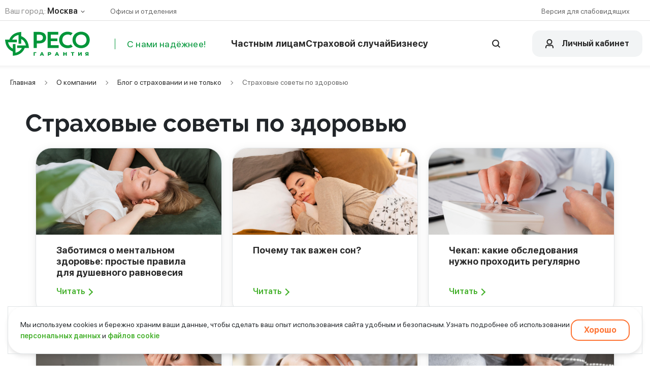

--- FILE ---
content_type: text/html;charset=UTF-8
request_url: https://reso.ru/about/blog/medicine/
body_size: 29430
content:
<!DOCTYPE HTML>
	<html lang="ru" >
		<head>
			<title>Страховые советы по здоровью</title>

		<meta name="Description" content="Страховые советы по здоровью" />
			<meta name="Keywords" content="" />
<meta http-equiv="Content-Type" content="charset=UTF-8" />
<meta name="viewport" content="width=device-width">

<meta name="yandex-verification" content="62c92ae48cd10778" />

<link rel="manifest" href="/manifest.json" />

<link rel="icon" type="image/svg+xml" href="/export/system/modules/ru.reso.v2/resources/img/favicon.svg"/>
<link rel="icon" type="image/x-icon" href="/export/system/modules/ru.reso.v2/resources/img/favicon.ico"/>
<link rel="canonical" href="https://reso.ru/about/blog/medicine/"/>

<script type="text/javascript" src="/export/system/modules/ru.reso.v2/resources/scripts/libs.site.min.js_2002.js"></script>
<script type="text/javascript" src='/export/system/modules/ru.reso.v2/resources/js/common-functions-site.min.7.130.js'></script>

<script type="text/javascript" src='/export/system/modules/ru.reso.v2/resources/js/captcha.min.7.9.js'></script>
<script async src="https://smartcaptcha.yandexcloud.net/captcha.js?render=onload&onload=onloadFunctionYandexSmartCaptcha" onerror="onerrorFunctionYandexSmartCaptcha();"></script>

<script async src="/js/components.umd.min.js" onerror="logEvent({formName: 'vue', idEventType: 3061, timeUser: new Date()});"></script>

<link rel="stylesheet" type="text/css" href="/export/system/modules/ru.reso.v2/resources/css/bootstrap.min.7.1.css" />
<link rel="stylesheet" type="text/css" href="/export/system/modules/ru.reso.v2/resources/css/main_site_styles.min.7.87.css" />

<!-- Yandex.Metrika counter -->
<script type="text/javascript" >
	(function(m,e,t,r,i,k,a){m[i]=m[i]||function(){(m[i].a=m[i].a||[]).push(arguments)};
							 m[i].l=1*new Date();
							 for (var j = 0; j < document.scripts.length; j++) {if (document.scripts[j].src === r) { return; }}
							 k=e.createElement(t),a=e.getElementsByTagName(t)[0],k.async=1,k.src=r,a.parentNode.insertBefore(k,a)})
	(window, document, "script", "https://mc.yandex.ru/metrika/tag.js", "ym");

	ym(25356824, "init", {
		clickmap:true,
		trackLinks:true,
		accurateTrackBounce:true,
		webvisor:true,
		ecommerce:"dataLayer",

	});

	ym(34000840, "init", {
		clickmap:true,
		trackLinks:true,
		accurateTrackBounce:true,
		ecommerce:"dataLayer"
	});

</script>
<noscript><div><img src="https://mc.yandex.ru/watch/25356824" style="position:absolute; left:-9999px;" alt="" /><img src="https://mc.yandex.ru/watch/34000840" style="position:absolute; left:-9999px;" alt="" /></div></noscript>
<!-- /Yandex.Metrika counter -->

<link rel="stylesheet" href="/export/system/modules/ru.reso.v2/resources/css/slick.min.7.11.css" type="text/css" />
<link rel="stylesheet" href="/export/system/modules/ru.reso.v2/resources/css/formatter_styles/resoSlider.min.7.4.css" type="text/css" />
<link rel="stylesheet" href="/export/system/modules/ru.reso.v2/resources/css/formatter_styles/resoContainer.min.7.2.css" type="text/css" />
<script src="/export/system/modules/ru.reso.v2/resources/scripts/slick.min.7.3.js"></script>
</head>

		<body >
			<div class="app main_page">
				<header >
	<div class="menu-container" >
		<a href="/" aria-current="page" aria-label="Main Page" class="logo router-link-exact-active router-link-active"></a>
		<button class="burger d-block d-lg-none"></button>
		<div class="row header-height align-items-start align-items-md-center" >

			<div class="middle_menu   offset-lg-2 offset-md-2 pe-lg-0" >
				<div class="menu-link">
					<div class="slogan-reso">С нами надёжнее!</div>

<div class="d-none d-lg-block">
	<a id="nav_1_menu_head_all" href="/individual/">Частным лицам</a>
</div>

<div class="d-lg-none">
				<a id="nav_1_menu_body_main" href="#">Автострахование</a>
				
				<div class="product" >
						<a id="nav_2_menu_body_main" href="/individual/auto/osago/" aria-current="page" class="router-link-exact-active router-link-active">ОСАГО</a>
					</div>
				<div class="product" >
						<a id="nav_3_menu_body_main" href="/individual/auto/kasko/" aria-current="page" class="router-link-exact-active router-link-active">Каско</a>
					</div>
				<div class="product" >
						<a id="nav_4_menu_body_main" href="/individual/auto/bluecard/" aria-current="page" class="router-link-exact-active router-link-active">Синяя карта</a>
					</div>
				<div class="product" >
						<a id="nav_4_menu_body_main" href="/individual/auto/" aria-current="page" class="router-link-exact-active router-link-active" style="font-weight: 600; color: #43b02a;" >Все продукты</a>
					</div>
				</div>
		<div class="d-lg-none">
				<a id="nav_4_menu_body_main" href="#">Имущество</a>
				
				<div class="product" >
						<a id="nav_6_menu_body_main" href="/individual/property/flat/" aria-current="page" class="router-link-exact-active router-link-active">Страхование квартир</a>
					</div>
				<div class="product" >
						<a id="nav_5_menu_body_main" href="/individual/property/reso-dom/" aria-current="page" class="router-link-exact-active router-link-active">Страхование домов</a>
					</div>
				<div class="product" >
						<a id="nav_7-5_menu_body_main" href="/individual/property/go/" aria-current="page" class="router-link-exact-active router-link-active">Ответственность перед соседями</a>
					</div>
				<div class="product" >
						<a id="nav_7_menu_body_main" href="/individual/property/ipoteka/" aria-current="page" class="router-link-exact-active router-link-active">Страхование ипотеки</a>
					</div>
				<div class="product" >
						<a id="nav_7_menu_body_main" href="/individual/property/" aria-current="page" class="router-link-exact-active router-link-active" style="font-weight: 600; color: #43b02a;" >Все продукты</a>
					</div>
				</div>
		<div class="d-lg-none">
				<a id="nav_8_menu_body_main" href="#">Путешествия</a>
				
				<div class="product" >
						<a id="nav_9_menu_body_main" href="/individual/travel/" aria-current="page" class="router-link-exact-active router-link-active">Выезд за границу</a>
					</div>
				<div class="product" >
						<a id="nav_9-2_menu_body_main" href="/individual/travel/russia/" aria-current="page" class="router-link-exact-active router-link-active">Поездки по РФ</a>
					</div>
				<div class="product" >
						<a id="nav_9-3_menu_body_main" href="/individual/travel/cancel/" aria-current="page" class="router-link-exact-active router-link-active">Страховка от невыезда</a>
					</div>
				</div>
		<div class="d-lg-none">
				<a id="nav_10_menu_body_main" href="#">Жизнь и здоровье</a>
				
				<div class="product" >
						<a id="nav_11_menu_body_main" href="/individual/medicine/" aria-current="page" class="router-link-exact-active router-link-active">ДМС</a>
					</div>
				<div class="product" >
						<a id="nav_12_5_menu_body_main" href="/individual/medicine/tick/" aria-current="page" class="router-link-exact-active router-link-active">Антиклещ</a>
					</div>
				<div class="product" >
						<a id="nav_13_menu_body_main" href="/individual/accident/" aria-current="page" class="router-link-exact-active router-link-active">Несчастный случай</a>
					</div>
				<div class="product" >
						<a id="nav_12_menu_body_main" href="/individual/medicine/telemedicine/" aria-current="page" class="router-link-exact-active router-link-active">Телемедицина</a>
					</div>
				<div class="product" >
						<a id="nav_12_menu_body_main" href="/individual/" aria-current="page" class="router-link-exact-active router-link-active" style="font-weight: 600; color: #43b02a;" >Все продукты</a>
					</div>
				</div>
		<div>
	<a id="nav_2_menu_head_all" href="/incase/" class="d-none d-lg-block">Страховой случай</a>
	<a id="nav_2_menu_head_all" href="#" class="d-lg-none">Страховой случай</a>

	<div class="product" >
		<a href="/incase/osago/" aria-current="page" class="router-link-exact-active router-link-active" >ОСАГО</a>
	</div>
	<div class="product" >
		<a href="/incase/kasko/" aria-current="page" class="router-link-exact-active router-link-active" >КАСКО</a>
	</div>
	<div class="product" >
		<a href="/incase/medicine/" aria-current="page" class="router-link-exact-active router-link-active" >ДМС</a>
	</div>
	<div class="product" >
		<a href="/incase/property/" aria-current="page" class="router-link-exact-active router-link-active" >Имущество</a>
	</div>
	
	<div class="product" >
		<a href="/incase/" aria-current="page" class="router-link-exact-active router-link-active" style="font-weight: 600; color: #43b02a;">Все страховые случаи</a>
	</div>
</div>

<div >
	<a id="nav_3_menu_head_all" href="/corporate/" class="d-none d-lg-block">Бизнесу</a>
	<a id="nav_3_menu_head_all" href="#" class="d-lg-none">Бизнесу</a>
	<div class="product" >
		<a href="/corporate/property/" aria-current="page" class="router-link-exact-active router-link-active" >Имущество предприятий</a>
	</div>
	<div class="product" >
		<a href="/corporate/medicine/" aria-current="page" class="router-link-exact-active router-link-active" >Медицина</a>
	</div>
	<div class="product" >
		<a href="/corporate/liability/" aria-current="page" class="router-link-exact-active router-link-active" >Страхование профессиональной ответственности</a>
	</div>
	
	
	<div class="product" >
		<a href="/corporate/" aria-current="page" class="router-link-exact-active router-link-active" style="font-weight: 600; color: #43b02a;">Страхование юридических лиц</a>
	</div>
	
	
</div><div class="search-block ">

	<form id="search-form-button" class="styled-form no-border" action="/search.html" onsubmit="return filterSearchQuery();">

		<input type="hidden" name="lq" value="" />
		<input type="hidden" name="reloaded" />

		<input id="searchForm" name="searchString" required value="" class="form-control blur-focus" type="text" autocomplete="off" placeholder="Поиск по сайту"/>
		<input id="searchQuery" name="q" type="hidden"/>
	</form>

	<button class="search-close"></button>
	<button id="btn_search_head_all" name="searchButton" class="search" type="button" aria-label="Открыть поисковую строку"></button>
</div></div>
			</div>

			<div class="top_menu mt-4 mt-lg-0" >
				<div class="float-lg-start" >
					<span class="icon-left icon-location"><span class="d-inline-block light-gray">Ваш город:</span></span>
					<component-show-city />
				</div>
				<div class="float-lg-start ms-lg-5 mt-3 mt-lg-0" >
					<a class="icon-left icon-search-office gray-one txtdn" id="btn_office_search_main-page" href="/about/contacts/">Офисы и отделения</a>
				</div>
				<div class="float-md-end d-none d-lg-block" >

					<a href="#" class="icon-left icon-eye gray-one txtdn visuallyImpairedButton">Версия для слабовидящих</a>
						</div>
				<div class="clearfix" ></div>
				<div class="mobile-phone">
					<div class="mobile-phone-content">
						<a href="tel:+78002341802" class="footer-tel">8 (800) 234-18-02</a>
					</div>
					<span class="footer-tel-ph">Круглосуточно</span>
					<div class="mobile-phone-content">
						<a href="tel:+78002341802" class="footer-tel">8 (495) 730-30-00</a>
					</div>
				</div>

			</div>
		</div>

		<div class="login-form" >
			<component-login-button></component-login-button>
		</div>
	</div>
</header><div class="app_body">
					<section class="breadcrumb">
	<ol class="breadcrumb">
		<li class="breadcrumb-item"><a href="/">Главная</a></li>

		<li class="breadcrumb-item active"><a href="/about/">О компании</a></li>
					<li class="breadcrumb-item active"><a href="/about/blog/">Блог о страховании и не только</a></li>
					<li class="breadcrumb-item">Страховые советы по здоровью</li>
					</ol>
</section>

<script>
	$(document).on('click','.breadcrumb-item.active', function(evt) {
		if ($(window).width() < 992) {
			evt.preventDefault();
			$('.breadcrumb-item.active').removeClass('active');
		}
	});
</script><input type="hidden" name="user_ip" value='3.144.144.255'/>
<input type="hidden" name="web_session" value="6F946F464D22CEB4C2B24C689BB2C44E"/>

<input type="hidden" name="smartCaptchaPublicKey" value="ysc1_TGLlYuJHqG01AbZWCMcspiNIV0ZAmqJtt9o385akea291d8a"/> <input type="hidden" name="recaptchaPublicKey" value="6LfGyzUUAAAAAMvIApXdKm-0INy2J_fk10xXuD2j"/> <div  id="reso-page" class="pt-2 mt-1 mt-md-0 pt-md-3" ><div style="">
				<div class="container " >
							<div ><div class="row row-m" id="b3461ef0-f897-11ec-b4b1-00144ffa0cbd" style="row-m">

		<div class="col-xl-12 col-lg-12 col-md- col-12 col-sm-12" >








	<div class="frmtr-text">
		
		
		
		<div >
			
			<h1>Страховые советы по здоровью</h1>
		</div>
	</div>


<div class="container pb-5">

		<style>
			.slick-before-init:not(.slick-initialized) > div:not(:first-child) {
				display: none;
			}
		</style>

		<div name="sliderSlick" class="slider-flexible-height mt-3 px-0 !pb-5 block-grid-layout">
			<div name="sliderItem">
						<div class="block-card-bg-services">
	                    <div class="block-img mb-20" style="background: url(/export/sites/reso/galleries/blog/medicine/mental-main.png) no-repeat top center; background-size: cover;"></div>
							<div class="block-title">Заботимся о ментальном здоровье: простые правила для душевного равновесия</div>
							<div class="block-button">
								<a  href="/about/blog/medicine/mentalnoe-zdorove-kak-sokhranit-psikhologicheskoe-blagopoluchie.html">Читать</a>
								</div>
						</div>
					</div>
				<div name="sliderItem">
						<div class="block-card-bg-services">
	                    <div class="block-img mb-20" style="background: url(/export/sites/reso/galleries/blog/medicine/son-main.png) no-repeat top center; background-size: cover;"></div>
							<div class="block-title">Почему так важен сон?</div>
							<div class="block-button">
								<a  href="/about/blog/medicine/zdorovyj-son-vazhnost-fazy-i-kak-uluchshit-kachestvo-sna.html">Читать</a>
								</div>
						</div>
					</div>
				<div name="sliderItem">
						<div class="block-card-bg-services">
	                    <div class="block-img mb-20" style="background: url(/export/sites/reso/galleries/blog/medicine/checkup-main.png) no-repeat top center; background-size: cover;"></div>
							<div class="block-title">Чекап: какие обследования нужно проходить регулярно</div>
							<div class="block-button">
								<a  href="/about/blog/medicine/chekap-organizma-kakie-obsledovaniya-nuzhny-v-raznom-vozraste.html">Читать</a>
								</div>
						</div>
					</div>
				<div name="sliderItem">
						<div class="block-card-bg-services">
	                    <div class="block-img mb-20" style="background: url(/export/sites/reso/galleries/blog/medicine/gigiena-main.png) no-repeat top center; background-size: cover;"></div>
							<div class="block-title">Гигиена в сезон простуд: как защитить себя в мегаполисе</div>
							<div class="block-button">
								<a  href="/about/blog/medicine/gigiena-v-sezon-prostud-kak-zashhititsya-ot-virusov-v-gorode.html">Читать</a>
								</div>
						</div>
					</div>
				<div name="sliderItem">
						<div class="block-card-bg-services">
	                    <div class="block-img mb-20" style="background: url(/export/sites/reso/galleries/blog/medicine/avitaminoz.png) no-repeat top center; background-size: cover;"></div>
							<div class="block-title">Авитаминоз: а точно ли он у вас?</div>
							<div class="block-button">
								<a  href="/about/blog/medicine/avitaminoz-i-gipovitaminoz-simptomy-razlichiya-lechenie-i-profilaktika.html">Читать</a>
								</div>
						</div>
					</div>
				<div name="sliderItem">
						<div class="block-card-bg-services">
	                    <div class="block-img mb-20" style="background: url(/export/sites/reso/galleries/blog/dms/blog-panic-atack.png) no-repeat top center; background-size: cover;"></div>
							<div class="block-title">4 совета, как справиться с паническими атаками</div>
							<div class="block-button">
								<a  href="/about/blog/medicine/4-soveta-kak-spravitsya-s-panicheskimi-atakami.html">Читать</a>
								</div>
						</div>
					</div>
				<div name="sliderItem">
						<div class="block-card-bg-services">
	                    <div class="block-img mb-20" style="background: url(/export/sites/reso/galleries/blog/dms/blog-depression.png) no-repeat top center; background-size: cover;"></div>
							<div class="block-title">Как пережить хандру?</div>
							<div class="block-button">
								<a  href="/about/blog/medicine/kak-perezhit-handru.html">Читать</a>
								</div>
						</div>
					</div>
				<div name="sliderItem">
						<div class="block-card-bg-services">
	                    <div class="block-img mb-20" style="background: url(/export/sites/reso/galleries/blog/dms/blog-corona.png) no-repeat top center; background-size: cover;"></div>
							<div class="block-title">10 советов, как справиться с последствиями коронавируса</div>
							<div class="block-button">
								<a  href="/about/blog/medicine/10-sovetov-kak-spravitsya-s-posledstviyami-koronavirusa.html">Читать</a>
								</div>
						</div>
					</div>
				<div name="sliderItem">
						<div class="block-card-bg-services">
	                    <div class="block-img mb-20" style="background: url(/export/sites/reso/galleries/blog/dms/blog-force.png) no-repeat top center; background-size: cover;"></div>
							<div class="block-title">Что такое стресс и как найти силы идти дальше в тяжелые времена</div>
							<div class="block-button">
								<a  href="/about/blog/medicine/chto-takoe-stress.html">Читать</a>
								</div>
						</div>
					</div>
				<div name="sliderItem">
						<div class="block-card-bg-services">
	                    <div class="block-img mb-20" style="background: url(/export/sites/reso/galleries/blog/dms/bug2.png) no-repeat top center; background-size: cover;"></div>
							<div class="block-title">Что делать, если укусил клещ?</div>
							<div class="block-button">
								<a  href="/about/blog/medicine/chto-delat-esli-ukusil-klesch.html">Читать</a>
								</div>
						</div>
					</div>
				<div name="sliderItem">
						<div class="block-card-bg-services">
	                    <div class="block-img mb-20" style="background: url(/export/sites/reso/galleries/blog/dms/blog-dacha.png) no-repeat top center; background-size: cover;"></div>
							<div class="block-title">Простые советы, как защититься от клещей в дачный сезон</div>
							<div class="block-button">
								<a  href="/about/blog/medicine/kak-zaschititsya-ot-kleschei-v-dachniy-sezon.html">Читать</a>
								</div>
						</div>
					</div>
				</div>
	</div>
	
	</div></div>

</div></div>
					</div>

			</div><section class="container d-flex justify-content-end">
		<!-- last modification date -->
<div class="date-lastmodified">
			<br>Обновлено 
			05.09.2025
			в 
			10:21</div>
	</section>
</div>

				<link rel="stylesheet" type="text/css" href="/export/system/modules/ru.reso.v2/resources/css/footer.min.7.10.css" />

<footer>
	<div class="container">
		<div class="row">
			<div class="col-12  col-lg-9 mx-auto order-1 pl-md-0">
				<div class="menu-link d-lg-flex">

					<div class="d-flex flex-column h-100">

						<div name="footerProduct" class="product" onclick="{this.classList.toggle('active')}">
							<div class="block-directory">Страховые продукты</div>

							<div class="block-products_all ps-0">
								<div class="product_link menu-auto">
									<a href="/individual/auto/" class="link-subdirectory mt-2 mt-lg-3 pt-lg-1">Автострахование</a>
									<a href="/individual/auto/osago/">ОСАГО</a>
									<a href="/individual/auto/kasko/">Каско</a>
									<a href="/individual/auto/bluecard/">Синяя карта</a>
								</div>

								<div class="product_link menu-im">
									<a href="/individual/property/" aria-current="page" class="link-subdirectory mt-3 pt-3 mt-lg-0 pt-lg-0">Имущество</a>
									<a href="/individual/property/flat/">Квартира</a>
									<a href="/individual/property/reso-dom/">Дом</a>
									<a href="/individual/property/ipoteka/">Ипотека</a>
									<a href="/individual/property/go/">Ответственность перед соседями</a>
								</div>

								<div class="product_link menu-med">
									<a href="/individual/" aria-current="page" class="link-subdirectory">Жизнь и здоровье</a>
									<a href="/individual/medicine/">ДМС</a>
									<a href="/individual/travel/">Туризм</a>
									<a href="/individual/accident/">Несчастный случай</a>
									<a href="/individual/medicine/tick/">Антиклещ</a>
									<a href="/individual/medicine/telemedicine/">Телемедицина</a>
									<a href="/individual/life/" class="pb-4 pb-lg-0">Накопительное страхование жизни</a>
								</div>
							</div>

						</div>


					</div>


					<div class="info_all">

						<div name="footerProduct" class="product" onclick="{this.classList.toggle('active')}">

							<div class="block-directory">Информация</div>

							<div class="product_link">
								<a href="/about/" aria-current="page" class="mt-0 mt-lg-3 pt-lg-1">О компании</a>
								<a href="/about/news/">Новости</a>
								<a href="/about/career/">Работа в РЕСО</a>
								<a href="/about/tenders/">Закупки</a>
								<a href="/about/requisites/">Реквизиты</a>
								<a href="/shareholders/">Раскрытие сведений</a>
								<a href="/about/bazovuy_standart.pdf">Информация для потребителей</a>
								<a href="/about/rules/">Правила и тарифы</a>
								<a href="/about/blog/">Блог о страховании</a>
								<a href="/feedback">Обратная связь</a>
								<a href="/feedback/checkkbm/">Проверка КБМ</a>
								<a href="/sitemap">Карта сайта</a>
							</div>
						</div>

					</div>

				</div>
			</div>

			<div class="col-lg-3   pl-lg-4  col-12 order-2  order-lg-2 !pt-4 !pt-lg-0 pl-md-3  d-flex flex-column">

				<div name="footerProduct" class="product" style="margin-bottom:30px;" onclick="{this.classList.toggle('active')}">

					<div class="block-directory">Партнерам</div>

					<div class="product_link" >
						<a href="/partners/" aria-current="page" class="mt-0 pb-4 pb-lg-0 mt-lg-3 pt-lg-1">Программы для партнеров</a>
					</div>

				</div>

				<div class="mt-auto block-contacts">
					<div class="!title">
						<a href="tel:+78002341802" class="footer-tel">8 (800) 234-18-02</a>
					</div>
					<span class="footer-tel-ph">Круглосуточно</span>
					<div class="!title">
						<a href="tel:+74957303000" class="footer-tel">8 (495) 730-30-00</a>
					</div>
					<div class='footer-app-btn'>
						<a class="btn-light btn-icon icon-ios" href="https://apps.apple.com/ru/app/reso-mobile-2/id6497324960" style="background-image: url(/export/system/modules/ru.reso.v2/resources/img/icons/ios.png);">Apple Store</a>
						<a class="btn-light btn-icon icon-android" href="https://play.google.com/store/apps/datasafety?id=ru.reso.osago&hl=ru" style="background-image: url(/export/system/modules/ru.reso.v2/resources/img/icons/android.png);">Google Play</a>

						<a class="btn-light btn-icon icon-heawei" href="https://appgallery.huawei.com/app/C113363045" style="background-image: url(/export/system/modules/ru.reso.v2/resources/img/icons/icon-huawei.png);">AppGallery</a>

					</div>
					<div class="social">
						<a href="http://vk.com/reso_garantia" class="footer-vk" aria-label="VK Link" style="background: #fff url(/export/system/modules/ru.reso.v2/resources/img/icons/icon-vk.svg) 50% 50% no-repeat;"></a>
						<a href="http://t.me/reso_ru_official" class="footer-tg" aria-label="Telegram Link" style="background: #fff url(/export/system/modules/ru.reso.v2/resources/img/icons/icon-tl.svg) 45% 50% no-repeat;"></a>
					</div>

					<div class="iconix">Дизайн: <img src="/export/system/modules/ru.reso.v2/resources/img/icons/iconix.svg" alt="iconix"> и <img src="/export/system/modules/ru.reso.v2/resources/img/icons/logo.svg" width="56" height="16" alt="logo"></div>
				</div>
			</div>
		</div>


		<div class="row">
			<div class="col-12 col-lg-12  order-2 order-lg-3 h-line-footer">
				<input id="openinfo" type="checkbox" class="d-none">
				<label for="openinfo" class="open-info">Раскрытие обязательной информации</label>
				<div class="footer-info">
					<div class="info mb-2 pt-4 pt-md-0">
						<a href="/about/normative/files/o-prave-potrebitelej-fin-uslug-na-napravlenie-obrashcheniya-fin-upolnomochennomu.pdf">Информация о праве потребителей финансовых услуг на направление обращения финансовому уполномоченному</a>
					</div>
					<div class="info  mb-2 mt-4 mt-lg-0">
						<a href="/about/bazoviy_standart_zaschiti_prav.pdf">Информация о компании по Базовым стандартам защиты прав и интересов физических и юридических лиц</a>
					</div>
					<div class="info  mb-2 mt-4 mt-lg-0">
						<a href="/about/polozhenie-po-pnd-21.08.2025.pdf">Положение о порядке обработки и обеспечения безопасности персональных данных в САО «РЕСО-Гарантия»</a>
					</div>
					<div class="info mb-2">
						При проблемах с доступом к сайтам и нужным онлайн-сервисам необходимо установить браузеры, которые поддерживают российский сертификат безопасности.
					</div>
					<div>Сайт защищён Yandex SmartCaptcha с применением <a href="https://yandex.ru/legal/smartcaptcha_notice">Политики обработки данных</a> от Яндекс.</div>
					<div>Сайт защищён reCAPTCHA с применением <a href="https://policies.google.com/privacy">Политики конфиденциальности</a> и <a href="https://policies.google.com/terms">Условий использования</a> от Google.</div>

					<div class="copyright">© Sat Jan 24 00:48:47 MSK 2026, «РЕСО-Гарантия»&nbsp;&nbsp;&nbsp;&nbsp;Сайт использует <a href="/about/normative/personal-information.html" target="_blank">персональные данные</a> и <a href="/about/normative/policy-cookies.html" target="_blank">файлы cookie.</a></div>      
				</div>
			</div>
		</div>


	</div>
</footer><div class="container-personal-info">
						<div name='personalInfoCookies' class="personal-info-cookies">
							<p class="my-0">
								Мы используем cookies и бережно храним ваши данные, 
								чтобы сделать ваш опыт использования сайта удобным и безопасным. 
								Узнать подробнее об использовании <a href="/about/normative/personal-information.html" target="_blank">персональных данных</a> 
								и <a href="/about/normative/policy-cookies.html" target="_blank">файлов cookie</a>
							</p>
							<button type="button" class="btn-secondary" onclick='setPersonalInfoCookies()'>Хорошо</button>
						</div>
					</div>
					<script>
						function setPersonalInfoCookies(){
							Cookies.set('personalInfoCookies', 'received');
							qs('.container-personal-info').remove();
						}
					</script>
				</div>

			<script>
				$(document).ready(function(){
					//
					let elements = document.querySelectorAll('[data-r-trigger]');
					for (let element of elements) {
						let triggers = element.dataset.rTrigger.split(" ");
						for (let trigger of triggers) {
							element.dispatchEvent(new Event(trigger));
						}
					}

					//
					$('body').on('click', 'component-show-city', function(event) {
						if (event.target.classList.contains('sity-question')) {
							ym(25356824, 'reachGoal', 'click_adress');
						}
					});
				});
			</script>

		</body>
	</html>



--- FILE ---
content_type: text/css
request_url: https://reso.ru/export/system/modules/ru.reso.v2/resources/css/main_site_styles.min.7.87.css
body_size: 30668
content:
 @font-face{font-family:Raleway;src:local("Raleway SemiBold"),local("Raleway-SemiBold"),url(/system/modules/ru.reso.v2/resources/fonts/Raleway-SemiBold.woff) format("woff"),url(/system/modules/ru.reso.v2/resources/fonts/Raleway-SemiBold.ttf) format("truetype"),url(/system/modules/ru.reso.v2/resources/fonts/Raleway-SemiBold.eot?#iefix) format("embedded-opentype");font-weight:600;font-style:normal}@font-face{font-family:Raleway;src:local("Raleway Bold"),local("Raleway-Bold"),url(/system/modules/ru.reso.v2/resources/fonts/Raleway-Bold.woff) format("woff"),url(/system/modules/ru.reso.v2/resources/fonts/Raleway-Bold.ttf) format("truetype"),url(/system/modules/ru.reso.v2/resources/fonts/Raleway-Bold.eot?#iefix) format("embedded-opentype");font-weight:700;font-style:normal}@font-face{font-family:"SF Pro Display";src:local("SF Pro Display Regular"),local("SFProDisplay-Regular"),url(/system/modules/ru.reso.v2/resources/fonts/SFProDisplay-Regular.woff2) format("woff2"),url(/system/modules/ru.reso.v2/resources/fonts/SFProDisplay-Regular.woff) format("woff"),url(/system/modules/ru.reso.v2/resources/fonts/SFProDisplay-Regular.ttf) format("truetype"),url(/system/modules/ru.reso.v2/resources/fonts/SFProDisplay-Regular.eot?#iefix) format("embedded-opentype");font-weight:400;font-style:normal}@font-face{font-family:"SF Pro Display";src:local("SF Pro Display Bold"),local("SFProDisplay-Bold"),url(/system/modules/ru.reso.v2/resources/fonts/SFProDisplay-Bold.woff2) format("woff2"),url(/system/modules/ru.reso.v2/resources/fonts/SFProDisplay-Bold.woff) format("woff"),url(/system/modules/ru.reso.v2/resources/fonts/SFProDisplay-Bold.ttf) format("truetype"),url(/system/modules/ru.reso.v2/resources/fonts/SFProDisplay-Bold.eot?#iefix) format("embedded-opentype");font-weight:700;font-style:normal}@font-face{font-family:"SF Pro Display";src:local("SF Pro Display Semibold"),local("SFProDisplay-Semibold"),url(/system/modules/ru.reso.v2/resources/fonts/SFProDisplay-Semibold.woff2) format("woff2"),url(/system/modules/ru.reso.v2/resources/fonts/SFProDisplay-Semibold.woff) format("woff"),url(/system/modules/ru.reso.v2/resources/fonts/SFProDisplay-Semibold.ttf) format("truetype"),url(/system/modules/ru.reso.v2/resources/fonts/SFProDisplay-Semibold.eot?#iefix) format("embedded-opentype");font-weight:600;font-style:normal}a{color:#43b02a;text-decoration:none;font-weight:600}a:visited{color:#007a33;text-decoration:underline}a:hover{color:#43b02a;text-decoration:underline}a.disabled,a:disabled{color:#c3c3c3;text-decoration:none}.breadcrumb{font-size:.875rem;color:#686868;font-weight:300;padding:15px 0 0 0;margin:0 auto;max-width:1400px}.breadcrumb a{color:#292929;text-decoration:none;font-weight:400}li.breadcrumb-item{list-style:none;margin-right:38px;display:inline-block;position:relative}@media (max-width:992px){li.breadcrumb-item{margin-right:30px}}li.breadcrumb-item:not(:last-of-type):after{content:"";position:absolute;right:-22px;width:6px;height:6px;border-right:1px solid #686868;border-bottom:1px solid #686868;transform:rotate(-45deg);top:.5rem}@media (max-width:780px){.checkbox-btn{display:inline-block;margin:0 10px 0 0;user-select:none;position:relative}.checkbox-btn input[type=checkbox]{z-index:-1;opacity:0;display:block;width:0;height:0}.checkbox-btn span{list-style:none;display:inline-block;margin-left:0;margin-right:30px;margin-bottom:1rem}.checkbox-btn input[type=checkbox]:checked+span{color:#666;border-bottom:2px solid #43b02a;transition:.3s}.focused span{box-shadow:0 0 0 .2rem rgba(0,123,255,.25)}.checkbox-btn:hover{color:#666}.checkbox-btn input[type=checkbox]:active:not(:disabled)+span{color:#666}.checkbox-btn input[type=checkbox]:disabled+span{background-color:#f2f4f5;background-image:url(../img/icons/office-on-map.svg);cursor:pointer;color:#686868}.checkbox-btn input[type=checkbox]:checked:disabled+span{background-color:#f2f4f5;background-image:url(../img/icons/office-on-map.svg);cursor:pointer;color:#686868}}@media (min-width:780px){.checkbox-btn{display:inline-block;margin:0 10px 0 0;user-select:none;position:relative}.checkbox-btn input[type=checkbox]{z-index:-1;opacity:0;display:block;width:0;height:0}.checkbox-btn span{padding:12px 30px 12px 62px;background-color:#f2f4f5;border-radius:15px;color:#686868;font-family:SF Pro Display;font-style:normal;font-weight:600;font-size:1rem;background-position:30px 50%;background-repeat:no-repeat;background-image:url(../img/icons/office-on-map.svg);cursor:pointer}.checkbox-btn input[type=checkbox]:checked+span{background-color:#43b02a;color:#fff;background-image:url(../img/icons/office-on-map_active.svg)}.focused span{box-shadow:0 0 0 .2rem rgba(0,123,255,.25)}.checkbox-btn:hover{color:#666}.checkbox-btn input[type=checkbox]:active:not(:disabled)+span{background-color:#43b02a;color:#fff;background-image:url(../img/icons/office-on-map_active.svg)}.checkbox-btn input[type=checkbox]:disabled+span{background-color:#f2f4f5;background-image:url(../img/icons/office-on-map.svg);cursor:pointer;color:#686868}}.checkbox-btn input[type=checkbox]:checked:disabled+span{background-color:#f2f4f5;background-image:url(../img/icons/office-on-map.svg);cursor:pointer;color:#686868}@media (min-width:780px){.grid_button{grid-template-columns:26% 5% 50%;display:grid;padding-top:20px}.radio_grid_right{margin-left:-110px}}@media (max-width:780px){.grid_button{grid-template-columns:85% 20%;display:grid;padding-top:20px}.radio_grid_right{margin-left:0;margin-top:15px}.descr{margin-left:-360px;max-width:350px}}.form__error{color:red;text-align:left;font-size:12px;display:block;margin-top:3px;display:none}.legendary{color:#212529;font-size:1rem}.form_radio_group{display:inline-block;overflow:hidden}.form_radio_group-item{display:inline-block;float:left;color:#686868}.form_radio_group input[type=radio]{display:none}.form_radio_group label{position:relative;font-size:1rem;cursor:pointer}.form_radio_group label:after{content:"";width:100%;height:4px;background:0 0;position:absolute;left:0;bottom:-5px;border-radius:4px;transition:.3s}.form_radio_group label:after:hover{background:#ccc;transition:.3s}.form_radio_group .form_radio_group-item:first-child label{font-weight:400;line-height:28px;color:#686868}.form_radio_group .form_radio_group-item:last-child label{font-weight:400;line-height:28px;color:#686868;margin-left:23px}.form_radio_group input[type=radio]:checked+label:after{background:#43b02a;transition:.3s}.form_radio_group input[type=radio]:checked+label{color:#292929}.form_radio_group label:hover:after{background:#ccc;transition:.3s}.form input{outline:0;display:block;width:100%;border:1px solid #ccc;padding:10px;box-sizing:border-box}.form button{width:100%;padding:10px;border-radius:2px;border:0;background-color:#ccc;color:#fff}.poster{position:relative}.descr{display:none;margin-left:-175px;padding:10px;margin-top:-70px;width:152px;height:auto;top:0;background:#f2f4f5;box-shadow:0 4px 10px rgba(0,0,0,.2);border-radius:8px;z-index:1000}.descr:after{content:"";position:absolute;width:9px;height:9px;left:190px;top:-6px;background:#f2f4f5;transform:rotate(-45deg)}.poster:hover .descr{display:block;position:absolute;top:110px;left:0;z-index:9999;width:400px}@media (max-width:780px){.descr{margin-left:0}.poster:hover .descr{z-index:9999;width:300px;margin-left:7px;position:fixed;left:12%;top:50%}.descr:after{left:100px}}.input__radio{-webkit-appearance:none;-moz-appearance:none;-ms-appearance:none;-o-appearance:none;appearance:none;padding:0!important;height:34px!important;width:34px!important;transition:all .15s ease-out 0s;border:2px solid #c3c3c3;border-radius:50%!important;background:#fff;cursor:pointer;outline:0;display:inline-block;vertical-align:middle;}.input__radio:hover{background:#f2f4f5;height:34px;width:34px;border:2px solid #c3c3c3}.input__radio+label{cursor:pointer;color:#292929;font-size:16px;line-height:20px;font-weight:400;margin-left:15px;display:inline-block;vertical-align:middle;}@media (max-width:780px){.input__radio+label{font-size:.875rem}}.input__radio:checked{width:34px;height:34px;border-radius:50%;border:10px solid #43b02a;transition:all .2s;padding:0!important}.input__radio:checked:hover{width:34px!important;height:34px!important;border-radius:50%!important;border:10px solid #43b02a!important;transition:all .2s;padding:0!important}component-show-city{display:inline-block}component-show-city .select-sity{border:0;background:url(/export/system/modules/ru.reso.v2/resources/img/icons/chevron-down.svg) right 7px no-repeat;color:#292929;padding:0 1rem 0 0;line-height:1.5}component-show-city .collapse{position:absolute;display:block;list-style:none;padding:2rem;margin-top:11px;background:#fff;border:1px solid #dfe3e5;box-sizing:border-box;box-shadow:0 4px 26px rgba(0,0,0,.08);border-radius:30px;z-index:1}.sity-question .card-body{display:flex}.light-gray{color:#929292}.top_menu{position:absolute;top:-40px;width:calc(100% - 30px)}.middle_menu{position:relative}.middle_menu>div .product{display:none}.app.main_page{display:grid;grid-template-rows:minmax(114px,-webkit-max-content) 0 auto min-content;grid-template-rows:minmax(114px,max-content) auto min-content;height:100%;grid-template-columns:100%;width:100%;min-height:100vh}.main_page{background-color:#fff}.main_page>header{position:relative;padding-top:50px}.app.main_page.menu-open header{z-index:18;}.gray-one{color:#686868}.txtdn{text-decoration:none}.top_menu a.gray-one{color:#686868;font-weight:400;font-size:.875rem}.btn-esia,a.btn-esia{background:#fff;border:2px solid rgba(20,102,172,.3);box-sizing:border-box;border-radius:15px;text-decoration:none;font-family:SF Pro Display;font-style:normal;font-weight:700;font-size:1rem;color:#1466ac;padding:0 20px;line-height:56px;height:60px;text-align:center}.btn-esia:hover,a.btn-esia:hover{background:rgba(20,102,172,.1);border:2px solid rgba(20,102,172,.5)}.btn-esia img,.btn-primary img,.btn-secondary img,.btn-success img,.btn-dark img{margin-right:12px}.btn-primary,.btn-secondary,.btn-success{text-align:center;padding:17px 40px;border-radius:15px;font-size:1rem;line-height:1rem;box-sizing:border-box;border:2px solid #fe7333;font-weight:700;white-space:nowrap;cursor:pointer;}.btn-line{color:#43b02a;border:0;padding:0;height:initial;background-color:transparent;font-size:1rem;line-height:1rem;font-weight:700}a.btn-primary,a.btn-secondary,a.btn-success{text-decoration:none}.btn-primary,.btn-success,a.btn-primary,a.btn-success{background-color:#fe7333;color:#fff}.btn-primary:hover,.btn-success:hover{background-color:#fe8f5c;color:#fff;border:2px solid #fe8f5c}.btn-line:hover{text-decoration:underline}.btn-primary:focus{background-color:#fe7333;border:2px solid #e24700}.btn-primary:active{background-color:#ff5000;border:2px solid #ff5000}.btn-secondary,a.btn-secondary{border:2px solid #fe7333;color:#fe7333;line-height:1;background:#fff}.btn-secondary.btn-secondary-bg,a.btn-secondary.btn-secondary-bg{background:0 0}.btn-secondary:hover,a.btn-secondary:hover{background-color:rgba(254,115,51,.1);border:2px solid #fe8f5c;color:#fe8f5c}.btn-primary:disabled{background-color:#f2f2f2;color:#c3c3c3!important;border:2px solid #f2f2f2}.btn-light:disabled,.btn-light:disabled:hover{background-color:#fff;color:#c3c3c3;border-color:#fff;box-shadow:none}.btn-secondary.btn-login{padding:15px 24px 15px 56px;background:#ffffff url(/system/modules/ru.reso.v2/resources/img/icons/icon_login.svg) 24px center no-repeat;}.btn-secondary.btn-publicservices,.btn-secondary.btn-publicservices:hover{color:#1466AC;border-color:rgba(20,102,172,0.3);padding:15px 24px 15px 56px;background:#ffffff url(/system/modules/ru.reso.v2/resources/img/icons/icon-publicservices.svg) 24px center no-repeat;white-space:break-spaces!important;}.ml-3{margin-left:1rem}.logo{background:url(../img/icons/logo.svg) 0 0 no-repeat;width:168px;height:48px;display:block;position:absolute;top:50%;transform:translateY(-50%)}.middle_menu a:not(.gotolk){font-weight:700;font-size:1.125rem;line-height:1.3125rem;color:#292929;text-decoration:none}.header-height{min-height:72px}.login-form{right:15px;position:absolute;top:50%;transform:translateY(-50%);padding:0;z-index:1}.color-green-one{color:#43b02a}.slogan-reso{color:#009639;font-size:1.125rem;line-height:1.3125rem;letter-spacing:.01em;position:relative;margin-right:50px;margin-left:0!important;padding-left:1.5rem}@media(max-width:1200px){.slogan-reso{margin-right:0;}}.middle_menu{margin-left:216px;max-width:calc(100% - 490px);}header .menu-link>div{}.slogan-reso:after{position:absolute;left:0;top:0;width:1px;height:100%;background:#009639;content:""}header .search{position:relative;right:18px;padding:0 24px;height:100%;width:16px!important;border:0;background:url(../img/main/search.svg) 0 0 no-repeat;background-position:center;}header .search-block{right:-110px;top:50%;width:25px;border-radius:15px;}header .search-block{align-self:center;margin:0;margin-left:auto;align-self:stretch;}.search-block.active{width:100%;position:relative;right:0;border-radius:15px;line-height:48px;box-sizing:border-box;top:50%;transform:translateY(-50%);height:48px;}header .search-block.active{width:calc(100% + 0);position:absolute;right:15px;}.search-block input[type=text]{background:#f2f4f5 url(../img/main/search.svg) 10px center no-repeat;border:1px solid #f2f4f5}.search-block input[type=text]:hover{background:#fff url(/img/main/search.svg) 10px center no-repeat;border-color:#c3c3c3;color:#686868}.app_body .search-block input[type=text]:focus,.app_body .search-block input[type=text]:hover{background:#fff url(/img/main/search.svg) 23px center no-repeat;padding:0 40px 0 53px}.search-block input[type=text]:focus{background:#fff url(/img/main/search.svg) 10px center no-repeat;color:#292929}header .search-block input[type=text]:focus{border-color:#c3c3c3}.search-block .placeholder,.search-block .search-close,.search-block input,.search-block.active .search{display:none;}.search-block.active .search-close{width:15px;height:15px;position:absolute;top:50%;transform:translateY(-50%);right:0;display:block;box-sizing:border-box;border:0;background:0 0;}.search-block .search-close:after,.search-block .search-close:before{width:13px;position:absolute;top:6px;left:0;background-color:#000;transform:rotate(45deg);content:"";height:2px;display:block}.search-block .search-close:after{transform:rotate(-45deg)}.search-block.placeholder{opacity:0;transition:.3s}.search-block.active .placeholder{color:#686868;position:absolute;left:40px;display:block;top:50%;transform:translateY(-50%);white-space:nowrap;opacity:1;transition:.5s}.search-block.active input{width:100%;padding:0 40px;line-height:46px;display:block;outline:0;right:-15px;}div.ui-menu-item-wrapper>strong{background:rgba(242,201,76,0.4);}.btn-login-btn{border-radius:15px;padding:15px 24px 15px 56px;background:#f2f4f5 url(../img/icons/Union.svg) 24px center no-repeat;font-weight:700;font-size:1rem;line-height:1.125rem;color:#292929;border:0;border:2px solid #f2f4f5}.btn-login-btn:hover{background-color:#dfe3e5;border:2px solid #dfe3e5}.btn-login-btn:focus{background-color:#bec7cb;border:2px solid #7d8f98}.btn-login-btn:active{background-color:#bec7cb;border:2px solid #bec7cb}.btn-login-link{font-size:1rem;line-height:1.125rem;color:#292929;border:0;background:0 0;padding:0 27px 0 0;outline:0;max-width:251px;overflow:hidden;text-overflow:ellipsis;white-space:nowrap;z-index:1;position:relative}#authentificated-btn.LoginButton>.dropdown:after{content:"";width:24px;height:24px;position:absolute;right:0;top:50%;margin-top:-12px;background:url(../img/icons/chevron-lk.svg) 50% 50% no-repeat;transition:rotate .2s}#authentificated-btn.LoginButton>.dropdown.show:after{transform:rotate(180deg);transition:rotate .2s}.menu-container{width:1400px;position:relative;margin:0 auto}.LoginButton .dropdown-menu{display:none}.LoginButton .dropdown-menu.show{display:block}.LoginButton .dropdown.show .dropdown-menu{display:block;list-style:none;line-height:1.5rem;padding:0;background:#fff;box-sizing:border-box;border-radius:14px;margin-top:11px;right:0;left:auto!important;border:1px solid #dfe3e5;box-sizing:border-box;box-shadow:0 4px 26px rgba(0,0,0,.08);border-radius:30px;outline:0;overflow:hidden;min-width:210px}.LoginButton .dropdown.show .dropdown-menu li a{line-height:72px;display:block;font-size:1rem;white-space:nowrap;color:#292929;text-decoration:none;font-weight:700;padding:0 30px 0 60px}.LoginButton .dropdown.show .dropdown-menu li{position:relative;margin-bottom:1px;padding:0!important;overflow:initial}.LoginButton .dropdown.show .dropdown-menu li:after{content:"";position:absolute;bottom:-1px;height:1px;width:calc(100% - 60px);left:50%;background:#dadada;transform:translateX(-50%)}.LoginButton .dropdown.show .dropdown-menu li:last-of-type{margin-bottom:0}.LoginButton .dropdown.show .dropdown-menu li:last-of-type:after{display:none}.LoginButton .dropdown.show .dropdown-menu li.login-profile a{background-color:#fff!important;background-image:url(../img/icons/icon-menu-1-black.svg)!important;background-position:30px center!important;background-repeat:no-repeat!important;background-size:20px!important}.LoginButton .dropdown.show .dropdown-menu li.login-osago a{background-color:#fff!important;background-image:url(../img/icons/login-osago.svg)!important;background-position:30px center!important;background-repeat:no-repeat!important}.LoginButton .dropdown.show .dropdown-menu li.login-exit a{background-color:#fff!important;background-image:url(../img/icons/login-exit.svg)!important;background-position:30px center!important;background-repeat:no-repeat!important}.LoginButton .dropdown.show .dropdown-menu li.login-polises a{background-color:#fff!important;background-image:url(../img/icons/login-polises.svg)!important;background-position:30px center!important;background-repeat:no-repeat!important}.LoginButton .dropdown.show .dropdown-menu li a:hover,.LoginButton .dropdown.show .dropdown-menu li:hover,.LoginButton .dropdown.show .dropdown-menu li:hover a{background-color:#f2f4f5!important;transition:.2s}.LoginButton>#authentificated-btn.dropdown:after{content:"";width:24px;height:24px;position:absolute;right:0;top:50%;margin-top:-12px;background:url(../img/icons/chevron-lk.svg) 50% 50% no-repeat;transition:rotate .2s;transform:rotate(180deg)}.LoginButton>#authentificated-btn.dropdown.show:after{transform:rotate(0);transition:rotate .2s}footer{background:#f2f4f5}footer{background:#f2f4f5;position:relative;font-size:.75rem;padding:60px 32px 32px}.menu-link a{text-decoration:none;color:#474747;padding:0;display:table}footer .menu-link a:hover{color:#292929;text-decoration:underline}footer:before{content:"";position:absolute;width:100%;opacity:.8;border:1px solid #e3ebe6;box-shadow:0-13px 20px rgba(144,144,144,.13);top:0;left:0}.social{display:flex;}.main_page .social a{width:44px;height:44px;border-radius:100px}.main_page .social a+a{margin-left:1rem}.social-mob{display:flex;flex-wrap:wrap}.main_page .social-mob a{width:30px;height:30px;border-radius:100px;}.main_page .social-mob a:first-child{margin-left:2rem;}.main_page .social-mob a+a{}.card-page-mob{width:90%;height:auto;object-fit:contain;}.main_page .page-tg{background:#efefef url(../img/icons/tg-blue.svg) 50% 50% no-repeat;}.main_page .page-wa{background:#efefef url(../img/icons/whatsapp.svg) 50% 50% no-repeat;}.main_page .page_card{padding-left:0rem}.page_background{background:#fff;border-radius:30px;}.agent-card-page{border-radius:10px;display:block;margin:1px auto 1px;}.main_page .footer-fb{background:#fff url(../img/icons/fb.svg) 50% 50% no-repeat}.main_page .footer-vk{background:#fff url(../img/icons/vk.svg) 50% 50% no-repeat}.main_page .footer-tg{background:#fff url(../img/icons/tg.svg) 50% 50% no-repeat;background-size:30px}.main_page .footer-ok{background:url(../img/main/ok.svg) 0 0 no-repeat}.main_page .footer-in{background:#fff url(../img/icons/inst.svg) 50% 50% no-repeat}.main_page .footer-tw{background:url(../img/main/tw.svg) 0 0 no-repeat}.main_page .footer-apple{background:url(../img/main/ios.svg) 0 0 no-repeat;width:132px;height:44px;display:inline-block}.main_page .footer-apple+.footer-google{margin-left:1.5rem}.main_page .footer-google{background:url(../img/main/google.svg) 0 0 no-repeat;width:144px;height:44px;display:inline-block}.main_page footer .info{color:#6f6f6f}.main_page footer .copy{color:#aeaeae}.footer-info a,footer .copyright a:hover{color:#292929}.products_all>a{grid-area:title}.menu-med{grid-area:med}.menu-auto{grid-area:auto}.menu_link_separator:after{height:1px;width:20%;background-color:#dee5e0;content:"";bottom:0;left:0;position:absolute}.menu-im{grid-area:im}.products_all{-moz-columns:2;column-count:2;flex:0 0 65%;max-width:65%;display:grid;grid-template-columns:50% 50%;grid-template-areas:"auto med" "im med"}.info_all,.products_all{position:relative;width:100%;min-height:1px;padding-right:calc(var(--bs-gutter-x)*.5);padding-left:calc(var(--bs-gutter-x)*.5)}.info_all{flex:0 0 35%;max-width:35%}.priduct_link a{text-decoration:none;color:#292929;padding:0;display:table;font-size:1rem}.menu-link .info_all>a,.menu-link .products_all>a{display:none}@media (max-width:992px){header .search-block .search-close,header .search-block.active .search-close{display:none!important}header .search-block input[type=text]:hover{background:#fff url(/img/main/search.svg) 9px center no-repeat;border:1px solid #c3c3c3!important}header .search-block input[type=text]:active,header .search-block input[type=text]:focus{background:#fff url(/img/main/search.svg) 9px center no-repeat;border:1px solid #686868!important}.products_all{-moz-columns:1;column-count:1;grid-template-columns:100%;grid-template-areas:"auto" "im" "med"}.info_all,.products_all{flex:0 0 100%;max-width:100%}.info_all{position:relative;width:100%}.menu-link .info_all>a,.menu-link .products_all>a{display:block;position:relative;font-size:20px}.menu-link .info_all.active>a,.menu-link .products_all.active>a{font-weight:500;color:#009639}.active .product{margin-top:1rem}.active .product>a{font-size:16px;font-weight:400}.active .priduct_link>a{display:inline-block;font-weight:300}.menu_link_separator:after{display:none}footer{padding:15px}.info_all>a,.products_all>a{display:block;font-size:16px;line-height:20px;color:#242424}.info_all>a:hover,.products_all>a:hover{color:#242424;text-decoration:none}.info_all>a:after,.info_all>a:before,.products_all>a:after,.products_all>a:before{content:"";background-color:#009639;position:absolute;right:0;top:50%;transform:translateY(-50%);font-size:12px;height:2px;width:10px}.info_all>a:before,.products_all>a:before{right:4px;top:50%;transform:translateY(-50%);font-size:12px;height:10px;width:2px}.active.info_all>a:after,.active.info_all>a:before,.active.products_all>a:after,.active.products_all>a:before{content:"";background-color:#009639;position:absolute;right:0;top:50%;transform:translateY(-50%);height:2px;width:12px}footer .priduct_link a{display:inline-block;padding:0;text-transform:none}}@media (min-width:992px) and (max-width:1199px){.footer-apple,.footer-google{height:40px;background-size:contain}.footer-apple{width:120px}.footer-google{width:134px}}@media (max-width:1500px){.breadcrumb,.menu-container{width:100%;padding-right:var(--bs-gutter-x,.625rem);padding-left:var(--bs-gutter-x,.625rem);margin-right:auto;margin-left:auto;max-width:100%}.header-height{margin-right:0}}@media (min-width:1200px){.mw-lg-100{min-width:100%!important}}@media (max-width:767px){.menu-open .header-height{left:0;transition:.5s;margin:0 0}.header-height{background:#fff;height:calc(100vh - 72px);top:77px;display:block;width:100%;z-index:1}}.form .radio_check{content:"";width:34px;height:34px;border:2px solid #c3c3c3;box-sizing:border-box;border-radius:6px;transform:translateY(-52%);position:absolute;margin-right:1.5rem}.checkbox-btn{position:relative}.checkbox-btn input,input.checkbox-btn{display:none}.checkbox-btn label,input.checkbox-btn+label{font-weight:400;font-size:1rem;line-height:1;color:#292929;padding-left:50px;position:relative;cursor:pointer;margin-bottom:0}.checkbox-btn label:after,input.checkbox-btn+label:after{content:"";width:34px;height:34px;left:0;border:2px solid #c3c3c3;box-sizing:border-box;border-radius:6px;top:50%;transform:translateY(-52%);position:absolute}.checkbox-btn input:checked+label:after,.checkbox-btn:checked+label:after{border-color:#43b02a;background:#43b02a}.checkbox-btn input:checked+label:before,.checkbox-btn:checked+label:before{content:"";width:15px;height:9px;left:11px;border-left:3px solid #fff;border-bottom:3px solid #fff;box-sizing:border-box;transform:rotate(-45deg);position:absolute;z-index:1;top:50%;margin-top:-8px}.input__checkbox{position:relative}.input__checkbox input,input.input__checkbox{display:none}.input__checkbox label,input.input__checkbox+label{font-weight:400;font-size:1rem;line-height:1;color:#292929;padding-left:50px;position:relative;cursor:pointer;margin-bottom:0}.input__checkbox:disabled~.checkbox-text{color:#c3c3c3}.input__checkbox label:after,input.input__checkbox+label:after{content:"";width:34px;height:34px;left:0;border:2px solid #c3c3c3;box-sizing:border-box;border-radius:6px;top:50%;transform:translateY(-52%);position:absolute;background-color:#ffffff;}.input__checkbox input:checked+label:after,.input__checkbox:checked+label:after{border-color:#43b02a;background:#43b02a}.input__checkbox input:checked+label:before,.input__checkbox:checked+label:before{content:"";width:15px;height:9px;left:11px;border-left:3px solid #fff;border-bottom:3px solid #fff;box-sizing:border-box;transform:rotate(-45deg);position:absolute;z-index:1;top:50%;margin-top:-8px}.input__checkbox input::disabled:checked+label:after,.input__checkbox:checked:disabled+label:after{border-color:#f2f4f5;background:#f2f4f5}input:disabled.input__checkbox+label:after{background:#fff;border:2px solid #f2f4f5}.input__checkbox input:checked:disabled+label:before,.input__checkbox:checked:disabled+label:before{border-left:3px solid #c3c3c3;border-bottom:3px solid #c3c3c3}.input__checkbox:disabled~.checkbox-text{color:#c3c3c3}.checkbox-field-height{display:-webkit-box;-webkit-box-align:center;min-height:54px;}@media (max-width:992px){.checkbox-field-height{min-height:32px}}.form-field-mb{margin-bottom:20px}.label-check-icon{padding-left:50px;background:#fff url(../img/icons/input-valid.svg) left 10px center no-repeat}a.color-black{color:#292929}a.color-btn-primary{color:#fff}.app_body .login-form{position:relative;margin:0 auto;padding:0;transform:none;top:0}.login-form .nav.nav-tabs a{font-weight:500;font-size:2rem;color:#000}.login-form .nav{display:flex;flex-wrap:wrap;padding-left:0;margin-bottom:0;list-style:none}.login-form .nav-link,.login-form .navbar .dropdown-toggle{display:block;padding:1rem 1rem 0}.login-form .nav-tabs .nav-link.active:after,.login-form .nav-tabs .navbar .active.dropdown-toggle:after,.login-form .navbar .nav-tabs .active.dropdown-toggle:after{height:3px;background:#008c3c;background:linear-gradient(90deg,rgba(0,140,60,0) 0,#008c3c 50%,rgba(0,140,60,0) 100%)}.login-form .nav-tabs .nav-link.active:after,.login-form .nav-tabs .navbar .active.dropdown-toggle:after,.login-form .navbar .nav-tabs .active.dropdown-toggle:after{background:#008b4e;width:100%;height:1px;position:absolute;bottom:0;left:0;content:""}.login-form .nav-tabs .nav-link,.login-form .nav-tabs .navbar .dropdown-toggle,.login-form .navbar .nav-tabs .dropdown-toggle{border:0!important;background:0 0!important;position:relative}legend{font-weight:600;font-size:.875rem;line-height:1rem;color:#686868;margin-bottom:.5rem;cursor:pointer}.legend .tooltip-show{margin-bottom:.4rem}.form-group label,legend{font-weight:600;font-size:.875rem;line-height:1.5rem;color:#686868;margin-bottom:.25rem;cursor:pointer}.ui.selection.dropdown,input,input.autocomplete-input,input.mx-input,select,textarea{background-color:#fff;border:1px solid #c3c3c3;box-sizing:border-box;border-radius:15px!important;width:100%;padding:13px 20px;font-size:1rem;height:54px;outline:0!important;color:#000;cursor:pointer}@media (max-width:992px){.ui.selection.dropdown,input,input.autocomplete-input,input.mx-input,select,textarea{height:50px}}.ui.fluid.search.selection.dropdown.active{border-radius:15px!important}.ui.active.selection.dropdown,.ui.selection.dropdown{border:1px solid #c3c3c3!important;border-radius:15px!important}.ui.selection.dropdown:hover{border:1px solid #686868!important}.ui.selection.dropdown:hover,input.autocomplete-input:hover,input:not(:disabled):hover,select:hover{border:1px solid #686868}.is-valid input.autocomplete-input:hover{border:1px solid #686868!important}.ui.selection.dropdown.is-valid{border:2px solid #43b02a!important;padding-right:40px}.ui.selection.dropdown.is-invalid{border:2px solid #eb5757!important}.ui.default.dropdown:not(.button)>.text,.ui.dropdown:not(.button)>.default.text{color:#29292990!important;line-height:inherit}input.autocomplete-input:active,input:active,select:active{color:#292929}.is-invalid input.autocomplete-input,input.autocomplete-input.is-invalid,input.is-invalid,input:required.is-invalid,textarea.is-invalid{border:2px solid #eb5757!important;color:#292929}.is-invalid input.autocomplete-input:not(:disabled):hover,input.autocomplete-input.is-invalid:not(:disabled):hover,input.is-invalid:not(:disabled):hover,input:required.is-invalid:not(:disabled):hover{border:2px solid #eb5757!important}.is-valid input.autocomplete-input,input.autocomplete-input.is-valid,input.is-valid,textarea.is-valid{white-space:nowrap;text-overflow:ellipsis;padding-right:40px;border:2px solid #43b02a;color:#292929}.is-valid input.autocomplete-input:not(:disabled):hover,input.autocomplete-input.is-valid:not(:disabled):hover,input.is-valid:not(:disabled):hover,textarea.is-valid:not(:disabled):hover{border:2px solid #43b02a!important}input[type=text]{white-space:nowrap;text-overflow:ellipsis}input.autocomplete-input.disabled,input.autocomplete-input:disabled,input.disabled,input:disabled,select.disabled,select:disabled{border:1px solid #c3c3c3;background-color:#f2f2f2;color:#c3c3c3;cursor:default;}input.autocomplete-input.disabled,input.autocomplete-input:disabled{background:#f2f2f2!important}input+.btn-psw-visible+.invalid-feedback input+.invalid-feedback{display:none}input.is-invalid+.btn-psw-visible+.invalid-feedback,input.is-invalid+.invalid-feedback{display:block}.field__error,.invalid-feedback{color:#eb5757;font-size:.875rem;line-height:1rem;margin-top:.25rem}.btn-dark{padding:17px 24px;left:0;top:0;background-color:#f2f4f5;border-radius:15px;line-height:1rem;font-size:1rem;color:#292929;font-weight:700;outline:0;text-decoration:none;border:2px solid #f2f4f5}.btn-dark:hover{background-color:#dfe3e5;text-decoration:none;border:2px solid #dfe3e5}.btn-dark:active{background-color:#bec7cb;border:2px solid #bec7cb}.btn-dark:focus{background-color:#bec7cb;border:2px solid #7d8f98}.btn-dark.disabled,.btn-dark:disabled{background-color:#f2f4f5;color:#c3c3c3;border:2px solid #f2f4f5}@media (min-width:992px){.w-md-auto{width:auto!important}}.btn-light{padding:17px 24px;background-color:#fff;border-radius:15px;color:#292929;height:54px;font-weight:700;display:inline-block;line-height:1;text-decoration:none;border:2px solid transparent}a.btn-light{color:#292929}.btn-light:hover{color:#686868;box-shadow:0 3px 8px rgba(0,0,0,.08);text-decoration:none}.btn-light:active{box-shadow:0 3px 8px rgba(0,0,0,.08)}.btn-light:focus{border:2px solid #c3c3c3;box-shadow:0 3px 8px rgba(0,0,0,.08)}.btn-light.disable,.btn-light:disable{color:#c3c3c3;border:2px solid #c3c3c3}.btn-icon{padding-left:47px;position:relative}.icon-ios{background-image:url(/system/modules/ru.reso.v2/resources/img/icons/ios.png);background-position:25px center;background-repeat:no-repeat;height:auto}.icon-android{background-image:url(/system/modules/ru.reso.v2/resources/img/icons/android.png);background-position:25px center;background-repeat:no-repeat;height:auto}.icon-ios+.icon-android{margin-left:8px}.product>a{font-weight:700;font-size:1.125rem;line-height:1}.product .priduct_link a{font-size:1rem;font-weight:400;margin-top:1.125rem}.h-line-footer{padding-top:120px;position:relative}.h-line-footer:after{width:calc(100% - 20px);height:1px;position:absolute;content:"";top:60px;left:10px;background:#c3c3c3}footer a{color:#292929}.footer-tel{font-size:1.125rem;line-height:1.8}.footer-tel-ph{color:#686868;font-size:.875rem;display:block;line-height:1.5}.footer-app-btn{margin-top:2rem;margin-bottom:3rem}@media (max-width:992px){.footer-tel-ph{text-align:center}.icon-location .light-gray,.top_menu a.icon-search-office{color:#292929;font-size:1rem}.btn-light.icon-arrow-right-mob:active,.btn-light.icon-arrow-right-mob:focus,.btn-light.icon-arrow-right-mob:hover{color:#43b02a;border-color:transparent;box-shadow:none}.LoginButton{line-height:0}.btn-login-btn{border-radius:0;border:0;padding:0;background:url(../img/icons/Union.svg) center center no-repeat;font-size:0;width:20px;height:20px;margin-top:6px}.btn-login-btn:hover{background:url(../img/icons/Union.svg) center center no-repeat;border:0}.logo{width:110px;height:31px;transform:translateY(-50%);left:70px;background-size:contain}.burger{width:40px;height:40px;border:0;background:0 0;position:absolute;top:50%;left:15px;transform:translateY(-50%);transition:1s;background:#f2f4f5;border-radius:40px}.menu-open .burger:before{width:16px;transform:rotate(45deg);left:10px;transition:.3s;border-bottom:0;top:18px}.menu-open .burger:after{width:16px;transform:rotate(-45deg);left:10px;transition:.3s;border-top:0;top:14px}.burger:after,.burger:before{content:"";position:absolute;top:14px;height:8px;width:16px;left:12px;transition:.3s;border-top:2px solid #009639;border-bottom:2px solid #009639}.burger:after{top:20px}.menu-open{display:block!important;max-height:100vh}.menu-open .header-height{border-top:1px solid rgba(193,193,193,.5)}.menu-open .middle_menu{margin-left:0;padding-top:16px;max-width:100%;}.menu-open footer,.slogan-reso{display:none!important}.menu-open .app_body{height:calc(100vh - 72px);overflow:hidden}.menu-open header:after{content:"";width:100%;height:100vh;background:#fff;position:absolute;z-index:0;top:77px;background:#f5f8f6;display:none}.header-height{background:#fff;height:calc(100vh - 72px);display:block;width:100%;z-index:18;position:absolute;top:72px;left:-100%;transition:left .5s;padding-top:72px}.menu-open .header-height{left:0;transition:left .5s;margin:0 0;background:#fff;padding-top:0}.header-height .top_menu{position:relative;padding:0;margin:0 auto;top:0;font-weight:500;line-height:1.25rem;font-size:1rem;border-bottom:0;background-color:#ffffff;}.search-block{right:auto;left:0}.main_page .block-v-line-sm:after{display:none}.main_page .priduct_link a{text-decoration:none;color:#474747;padding:6px 0;display:table}.main_page .priduct_link a:hover{color:#43b02a;text-decoration:underline}.main_page .menu-link>div>a{display:block;position:relative;font-size:20px;font-weight:600}.main_page .menu-link>div.active>a,.main_page .menu-link>div.active>a:hover{font-weight:700;color:#292929}.main_page .active .product{margin-top:1rem}.main_page .active .product>a{font-size:1rem;font-weight:600}.main_page .active .priduct_link>a{display:block;font-weight:400}.main_page .menu-link>div{padding:16px 0;display:block}.main_page .menu-link>div>a:hover{color:#242424;text-decoration:none}footer .product>a:after,footer .product>a:before{content:"";background-color:#292929;position:absolute;right:16px;top:50%;transform:translateY(-50%);font-size:12px;height:2px;width:10px}footer .product>a:before{right:20px;top:50%;transform:translateY(-50%);font-size:12px;height:10px;width:2px}footer .product.active>a:before{content:"";background-color:#292929;position:absolute;right:16px;top:50%;transform:translateY(-50%);height:2px;width:12px}.main_page .priduct_link a{display:block;padding:0;text-transform:none}.main_page .middle_menu>div>div.active .product{display:block}header .search-block{width:calc(100% - 32px);margin-bottom:10px;order:-1;background:#f2f4f5 url(../img/main/search.svg) 10px center no-repeat;border-radius:15px;line-height:48px;box-sizing:border-box;top:-61px;transform:translateY(0);height:50px;transition:width .5s;overflow:hidden;left:16px}header .menu-link>div{width:100%;}.search-block .placeholder{color:#686868;position:absolute;left:40px;display:block;top:50%;transform:translateY(-50%);white-space:nowrap;opacity:1;transition:.5s}.search{display:none}.middle_menu{margin-left:0}}.main_page>header:after{position:absolute;content:"";width:100%;height:1px;background:#e0e0e0;top:40px;left:0}.footer-tel:hover{color:#292929}.mobile-phone{display:none}.iconix img{vertical-align:middle;margin-left:4px}.iconix{font-size:.875rem;color:#686868}.iconix{margin-top:3rem}.open-info{display:none}@media (max-width:992px){.main_page>header:after{display:none}body{line-height:1.2}.select-sity{font-weight:700}.mobile-phone{padding-top:2rem;border-top:1px solid #ececec;margin-top:2rem;padding-left:60px;position:relative;display:block;padding-bottom:20px;background-color:#ffffff;}.mobile-phone .footer-tel{font-size:22px;color:#292929}.mobile-phone .footer-tel-ph{text-align:left}.mobile-phone-content{position:relative}.mobile-phone-content:before{content:"";width:44px;height:44px;border-radius:44px;background:#f2f4f5;position:absolute;left:-60px;top:0}.mobile-phone-content:after{content:"";width:44px;height:44px;background:url(/system/modules/ru.reso.v2/resources/img/icons/mobile-phone.svg) center center no-repeat;position:absolute;left:-60px;top:0}footer{padding:60px 0 10px}.main_page:after{left:-100%;position:absolute;content:"";width:100%;height:100%;top:0;display:block;transition:left .5s;z-index:1}.main_page.menu-open:after{left:0;transition:left .5s}.block-button a.btn-light,.btn-light{font-size:.875rem!important;height:50px;padding:15px 20px}footer .title{text-align:center}.social{justify-content:center}.main_page .social a+a{margin-left:1rem}.iconix{text-align:center;margin-top:1rem}.modal-office{position:fixed;top:0;left:0;width:100%;width:100%;z-index:10;padding:0;margin:0;height:100%;background:0 0}component-show-city .sity-question.show{position:fixed;top:0;left:0;width:100%;width:100%;z-index:18;padding:0;margin:0;height:100%;background:0 0}.sity-question.show button{width:100%;display:block}.sity-question.show button+button{margin-top:1rem;margin-left:0!important}.sity-question .card-body{display:block}.btn-esia,a.btn-esia{height:50px;line-height:46px;font-size:.875rem}.btn-primary,.btn-secondary,.btn-dark{padding:15px 20px;font-size:.875rem;min-height:50px;}.modal-office:after{content:"";position:fixed;height:120vh;width:100%;background:rgba(0,0,0,.4);top:0;left:0;z-index:-1}.modal-office .card{position:absolute;display:block;list-style:none;padding:2rem;margin-top:11px;background:#fff;border:1px solid #dfe3e5;box-sizing:border-box;box-shadow:0 4px 26px rgb(0 0 0/8%);border-radius:30px 30px 0 0;width:100%;bottom:0;left:0}.sity-question.collapse.show:after{content:"";position:fixed;height:120vh;width:100%;background:rgba(0,0,0,.4);top:0;left:0;z-index:-1}.sity-question.collapse.show .card{position:absolute;display:block;list-style:none;padding:2rem;margin-top:11px;background:#fff;border:1px solid #dfe3e5;box-sizing:border-box;box-shadow:0 4px 26px rgb(0 0 0/8%);border-radius:30px 30px 0 0;width:100%;bottom:0;left:0}#select-city .modal-dialog{max-width:100%;top:10px!important;transform:translateY(0)!important;margin:0;border-radius:0;height:calc(100% - 10px);}#select-city .modal-content{padding:16px;border-radius:0}#select-city .modal-body .row{line-height:2.5rem}#select-city .modal-header{padding-bottom:.5rem}#select-city .modal-title{font-size:1rem;position:relative}#select-city .modal-header .close{position:absolute;right:10px;top:10px}.select-city input{height:48px}.close-sity-block{position:absolute;top:10px;border-radius:5px;width:70px;height:5px;background:#c3c3c3;left:50%;margin-left:-35px}.open-info{display:table;margin:0 auto}.open-info{display:table;margin:0 auto;font-weight:600;font-size:.875rem;line-height:1.25rem;text-align:center;color:#292929;border:0;position:relative;margin-bottom:2em;background:0 0;padding:0 30px 0 0}.open-info:after{width:8px;height:8px;position:absolute;top:6px;left:100%;transform:rotate(-45deg);border-left:2px solid #292929;border-bottom:2px solid #292929;content:"";margin-left:-11px;transition:.3s}.open-info.open:after{transform:rotate(-225deg);top:9px;transition:.3s}.footer-info{display:none}.h-line-footer{padding-top:90px}.h-line-footer:after{top:45px}}@media (min-width:1200px){.w-lg-auto{width:auto!important}}.autocomplete-input{background:0 0!important;border:1px solid #c3c3c3}.ui.search.selection.dropdown>input.search,.ui.search.selection.dropdown>span.sizer{top:50%;transform:translateY(-50%)}.ui.selection.dropdown>.delete.icon,.ui.selection.dropdown>.dropdown.icon,.ui.selection.dropdown>.search.icon{top:27px!important}@media (max-width:780px){i.dropdown.icon,select{background-position-x:90%!important;background-origin:border-box!important;padding-right:40px}}i.dropdown.icon,select value{width:80%}i.dropdown.icon,select{appearance:none;overflow:hidden;background:url(/system/modules/ru.reso.v2/resources/img/icons/Icon.svg) no-repeat;background-position-y:center;background-position-x:right;background-origin:content-box;text-overflow:ellipsis}.i.dropdown.icon,select:hover{border:1px solid #686868}.i.dropdown.icon,select:valid{border:2px solid #43b02a;color:#000}label.error{color:#eb5757;font-size:1rem;display:block;margin-top:5px}input.error{border:2px dashed #292929;font-weight:300;color:#292929}.ui.dropdown>.dropdown.icon:before{display:none}.del-driver{margin-top:25px}.line2{position:relative}.d-md-block1::after{top:17px!important}.bg-slider-one{background-color:#e8eae3}.bg-slider-two{background-color:#d8d6e8}.bg-slider-three{background-color:#e3e4e7}.bg-slider-four{background-color:#e1e9ec}.bg-slider-five{background-color:#e1e9ec}.bg-slider-six{background-color:#efeff6}.bg-slider-seven{background-color:#e1e1e110}.pb2{font-size:1.125rem;font-weight:700;color:#292929}.pb4{font-size:1.625rem;font-weight:700;color:#29295F}.p2{font-size:1.125rem;font-weight:400;color:#292929}.p4{font-size:.875rem}label{font-weight:600;font-size:.875rem;line-height:1rem;color:#686868;margin-bottom:.5rem}@media (max-width:992px){.fast-block a.disable,.fast-block button.disable{display:none}}.calc-block{display:none}.fast-block a.disable,.fast-block button.disable{opacity:0;pointer-events:none}.nav-item{list-style:none;display:inline-block;margin-left:0;margin-right:30px;margin-bottom:1rem}.driver-tabs li{list-style:none;display:inline-block;margin-left:0;margin-right:30px;margin-bottom:1rem}.driver-tabs ul,.nav.nav-tabs{margin:0;padding-left:0}.driver-tabs label,a.nav-link{position:relative;font-size:1rem;cursor:pointer}.driver-tabs input{display:none}.driver-tabs label.active,.nav-link.active{color:#292929}.driver-tabs label:after,.nav-link:after{content:"";width:100%;height:4px;background:0 0;position:absolute;left:0;bottom:-13px;border-radius:4px;transition:.3s}.driver-tabs label.active:after,.nav-link.active:after{background:#43b02a;transition:.3s}.nav-link:hover{text-decoration:none}.driver-tabs label,.nav-link,a.nav-link{color:#686868;font-weight:400}.driver-tabs label.active:hover:after,.nav-link.active:hover:after{background:#009639;transition:.3s}.driver-tabs label:hover:after,.nav-link:hover:after{background:#dfe3e5;transition:.3s}.tab-pane{display:none}.tab-pane.active{display:block}.table-title a:hover{filter:brightness(.5)}.table-title .active{fill:#292929}.table-title-svg:not(.active){margin-right:10px;width:20px;height:18px;display:inline-block;background:#686868;filter:none;-webkit-mask-position:bottom;-webkit-mask-repeat:no-repeat;border:0}.switcher-table .switcher .nav{display:inline-block;width:auto;background:#fff;margin:0 auto;padding:0;border:0;box-shadow:none;margin-bottom:1.5rem}.switcher-table .switcher .nav a{font-style:normal;border:0;padding:8px 5px;border-radius:0;font-weight:400;font-size:16px;line-height:19px;color:#292929;text-decoration:none!important;box-shadow:none;margin-right:10px;border-bottom:4px solid #43b02a;transition:.3s}.switcher-table .switcher .nav a:not(.active),.table-title-svg{box-shadow:none;color:#686868;border-bottom:4px solid #fff;transition:.3s}.switcher-table .switcher .nav img:not(.active),.table-title-svg{box-shadow:none;color:#686868}.switcher-table .switcher-content>div{display:none;box-shadow:none;border-radius:30px}.switcher-table .switcher-content>.active{display:block;box-shadow:0 4px 26px rgb(0 0 0/8%)}.switcher-table .switcher .nav a.active:hover{color:#000;box-shadow:none;border:0;border-bottom:4px solid #43b02a;transition:.3s}.switcher-table .switcher .nav a:not(.active):hover,.table-title-svg{box-shadow:none;background:#fff;color:#000;border-bottom:4px solid #ccc}.ui.search.dropdown>.text{line-height:1rem;margin-top:9px}@media (max-width:780px){.tooltip-show,label+.tooltip-show{margin-left:10px!important}}.tooltip-show,label+.tooltip-show{display:inline-block;background:url(/galleries/test/svg-non-bord/flat/Icon.svg) center bottom no-repeat;width:20px;height:18px;position:absolute;background-size:contain;line-height:1rem;margin-left:10px}.tooltip-show:hover,label+.tooltip-show:hover{background:url(/galleries/test/svg-non-bord/flat/tooltip-green.svg) center bottom no-repeat;display:inline-block;width:20px;height:16px;background-size:contain;margin-left:4px;line-height:1rem;margin-left:10px}.tooltip{background:#f2f4f5!important;padding:20px!important;width:auto;max-width:290px;height:auto;box-shadow:0 4px 10px rgb(0 0 0/20%)!important;border-radius:8px!important;z-index:1000!important;margin:8px 0;color:#292929!important}@media (max-width:780px){.tooltip{width:350px;display:block;position:absolute}}.tooltip:after{content:"";position:absolute;width:9px;height:9px;left:140px;background:#f2f4f5;transform:rotate(-45deg)}.tooltip.bs-tooltip-top:after{bottom:-4px}.tooltip.bs-tooltip-bottom:after{top:-4px}.calculate__button{background:url(/galleries/icons/new/plus.svg) left center no-repeat;padding-left:22px;background-size:12px;font-size:16px}@media (max-width:920px){.calculate__button_delete:after{position:absolute;width:100%;height:1px;bottom:0;left:0;content:"";background:#c3c3c3}}.calculate__button_delete{color:#000;background:url(/system/modules/ru.reso.v2/resources/img/ui/delete.svg) left center no-repeat;padding-left:30px;background-size:contain;font-size:16px}.calculate__button_delete:hover{color:#000}.btn-promo img{margin-top:-2px;margin-right:.875rem}.asb-link{font-weight:600;font-size:1rem;line-height:1.25rem;text-decoration-line:underline;color:#43b02a;padding-right:20px;position:relative;display:table;cursor:pointer}.asb-link:after{content:"";width:.5rem;height:.5rem;border-left:2px solid #43b02a;border-bottom:2px solid #43b02a;transform:rotate(-225deg);top:9px;position:absolute;right:0}.active>.asb-link:after{transform:rotate(-45deg);top:5px}.asb-hide-block{display:none}.active>.asb-hide-block{display:block}.price-block{padding:30px;background:#f2f4f5;border-radius:15px}.price-block-title{font-weight:700;font-size:1.125rem;line-height:1.25rem;color:#292929}.price-block-price{font-family:Raleway;font-weight:700;font-size:4.5rem;line-height:5.5rem;font-feature-settings:"pnum" on,"lnum" on;color:#292929}ol.breadcrumb{position:relative}section.breadcrumb:after{content:"";position:absolute;top:0;width:100%;height:8px;left:0;top:7px;background:linear-gradient(180deg,rgba(224,224,224,.4) 0,rgba(224,224,224,0) 100%)}header .menu-link a:hover{border-bottom:2px solid #292929;transition:.3s}header .menu-link a{border-bottom:2px solid transparent;transition:.3s}header .menu-link{display:flex;gap:50px;min-height:52px;align-items:center;}@media(max-width:1100px){.menu-link{gap:20px;}}.btn-light:hover img{opacity:.7}@media (max-width:992px){.menu-link{padding:0}header .menu-link{display:flex;flex-direction:column;gap:0;}.btn-promo{font-size:0}.btn-promo img{margin-right:0}.main_page>header{padding-top:0}.app.main_page{grid-template-rows:none;}.menu-container{height:72px}.breadcrumb{padding:15px 16px 10px!important;font-size:.75rem}ol.breadcrumb{border-bottom:1px solid #e0e0e0}section.breadcrumb{padding:0!important}section.breadcrumb:after{top:0}li.breadcrumb-item:not(:last-of-type):after{top:4px;right:-18px}.btn-icon{padding-left:45px}.icon-android,.icon-ios{background-position:20px center}header .menu-link a:hover{border-bottom:2px solid transparent}.tab-button{font-size:1.125rem;font-weight:600}.product a{display:block;position:relative}.product .priduct_link{display:none}.product.active .priduct_link{display:block}.main_page .menu-link .info_all>a,.main_page .menu-link .products_all>a{display:none}footer .product>a{font-weight:700;font-size:1rem;padding:0 16px}footer .priduct_link{padding:0 16px}footer .product{padding:16px 0;border-bottom:1px solid rgba(193,193,193,.5)}.main_page footer .menu-link>div{padding:0}footer .menu-link a:hover{text-decoration:none}.h-line-footer:after{width:100%;left:0}}@media (min-width:992px){.btn-primary,.btn-secondary,.btn-success,.btn-dark{height:54px}.mt-lg-label{margin-top:41px!important}.mt-3.mt-lg-label{margin-top:calc(1rem + 41px)!important}}.main-slider-photo img{top:0;position:absolute;right:0}.del-driver{position:relative;border:0;background:0 0;padding-left:30px;background:url(/system/modules/ru.reso.v2/resources/img/ui/del-driver.svg) left center no-repeat;color:#000}@media (max-width:992px){.control{position:relative}.del-driver{position:unset;margin-bottom:21px}.del-driver:after{position:absolute;width:100%;height:1px;bottom:0;left:0;content:"";background:#c3c3c3}.main-slider-photo img{bottom:0;position:absolute;right:0}}.btn-link{color:#43b02a;text-decoration:none;font-weight:600;border:0;background:0 0}.btn-link:hover{color:#43b02a;text-decoration:underline}input[type=number]::-webkit-inner-spin-button,input[type=number]::-webkit-outer-spin-button{-webkit-appearance:none;margin:0}input[type=number]{-moz-appearance:textfield}input[type=number]:focus,input[type=number]:hover{-moz-appearance:number-input}component-card-editor[menu-id="777"] .form-row>.row{justify-content:space-between!important}.price-description{margin-bottom:10px;font-size:1.125rem;font-weight:700}.price{font-size:4.5rem;line-height:1.1;font-weight:700;font-family:Raleway;font-feature-settings:"pnum" on,"lnum" on}.price-note{font-size:1rem;color:gray}@media (max-width:768px){.price-block{padding:24px}.price-description{margin-bottom:16px;font-size:1rem}.price{font-size:2.375rem}}.search-block input{position:absolute;right:0;top:0;height:auto;width:0;}.mt-btn{margin-top:24px}@media (max-width:992px){.mt-btn{margin-top:1.5rem}}.row.offers:not(.oc-drag-element)>div{display:none}.row.offers.active>div,.row.offers.oc-drag-element>div,.row.offers>div:last-child,.row.offers>div:nth-child(-n+6){display:block}.mh-1{min-height:1px}@media (max-width:992px){.body-shadow{z-index:2}.body-shadow:after{content:"";position:fixed;height:120vh;width:100%;background:rgba(0,0,0,.4);top:0;left:0;z-index:1}}button.btn.btn-office-zoom-none{margin-top:40px;background:#fff url(../img/icons/office-this-position.svg) center center no-repeat}button.btn.btn-office-zoom-down{margin-top:10px}button.btn.btn-office-zoom-down:after{content:"";width:16px;height:2px;background:#000;position:absolute;top:50%;MARGIN-TOP:-1px;left:50%;margin-left:-7px}button.btn.btn-office-zoom-up:after{content:"";width:16px;height:2px;background:#000;position:absolute;top:50%;MARGIN-TOP:-1px;left:50%;margin-left:-7px}button.btn.btn-office-zoom-up:before{content:"";width:2px;height:16px;background:#000;position:absolute;top:50%;MARGIN-TOP:-8px;left:50%;margin-left:0}.modal-officce-img-close{position:absolute;width:27px;height:27px;right:15px;display:block;border:0;top:15px;padding:0;opacity:1;border-radius:25px;background:#000}.modal-officce-img-close:after,.modal-officce-img-close:before{position:absolute;width:15px;height:2px;content:"";top:12px;left:6px;background:#fff;transform:rotate(45deg);border-radius:2px}.modal-officce-img-close:after{transform:rotate(-45deg)}.modal-img .modal-content{background:0 0;border:0;box-sizing:border-box;box-shadow:none;border-radius:0;padding:0;display:inline-block;width:auto;max-width:800px;max-height:100vh}.modal-img .modal-content img{max-width:100%}.modal-img .modal.show .modal-dialog{max-width:800px;left:50%;transform:translateX(-50%) translateY(-50%);top:50%;height:auto;text-align:center}.price-discount{font-family:Raleway;font-style:normal;font-weight:700;font-size:4.5rem;font-feature-settings:"pnum" on,"lnum" on;color:#eb5757;display:inline-block}.price-discount+.price{font-family:Raleway;font-style:normal;font-weight:700;font-size:2.625rem;text-decoration-line:line-through;font-feature-settings:"pnum" on,"lnum" on;color:#c3c3c3;margin-left:2rem}.after-none:after,.before-none:before{display:none}.tab-button{background:#f2f4f5;display:inline-block;padding:20px 30px;margin-right:10px;border-top-left-radius:15px;border-top-right-radius:15px;cursor:pointer;font-style:normal;font-weight:700;font-size:1.25rem;line-height:1rem;font-feature-settings:"pnum" on,"lnum" on;font-family:Raleway;color:#686868;border:1px solid #f2f4f5;transition:.3s;text-decoration:none}.table-button{background:0 0!important;display:inline-block;min-width:50px!important;padding:10px 5px;margin-right:10px;border-top-left-radius:0;border-top-right-radius:0;cursor:pointer;font-style:normal;font-weight:600;font-size:16px;line-height:19px;font-feature-settings:"pnum" on,"lnum" on;font-family:Raleway;color:#5d737e;border:0!important;transition:.3s}.table-button:hover:after{position:absolute;left:30px;width:calc(100% - 60px);height:1px;background:rgba(193,193,193,.3);bottom:0;content:""}.table-button.active{font-weight:400;font-size:16px;line-height:19px;color:#292929!important;background:0 0!important;border-top:0!important;border-left:0!important;border-right:0!important;position:relative}.box-table{border-radius:30px!important;margin-top:16px}.tab-button.active{color:#43b02a;background:#fff;border-top:1px solid #dfe3e5;border-left:1px solid #dfe3e5;border-right:1px solid #dfe3e5;position:relative}.tab-button.active:before{position:absolute;left:0;width:100%;height:32px;background:#fff;bottom:-28px;content:""}.tab-button.table-button.active:after{position:absolute;left:0;width:100%;height:4px;background:#43b02a;border-radius:4px;bottom:0;content:"";transition:.3s}.tab-button.active:after{position:absolute;left:30px;width:calc(100% - 60px);height:1px;background:rgba(193,193,193,.3);bottom:0;content:""}.tab-text.active{border:1px solid #dfe3e5;border-bottom-left-radius:30px;border-bottom-right-radius:30px;border-top-right-radius:30px;padding:50px;display:block;box-shadow:0 5px 10px rgba(0,0,0,.1)}.tab-text{display:none}.tab-text .title{font-family:Arial;font-style:normal;font-weight:700;font-size:1.125rem;line-height:1.25rem;margin-bottom:1rem}.block-container-calc.active{border-radius:30px;padding:50px}.block-container-calc.active .tab-bmobile-button{margin:0}.block-container-calc.active .tab-bmobile-button::before{display:none}@media (max-width:992px){.tab-text.active{border-top-left-radius:30px}.tab-text.active{padding:20px}.price-discount{display:block;font-size:3.125rem}.price-discount+.price{font-size:1.375rem;margin-left:0;margin-top:1.5rem;display:block}.search-block input[type=text]{background:0 0;width:100%;padding:0 40px;line-height:48px;display:block;}}.tooltip-in-label{position:absolute}.search-no-result-img{margin:3rem auto 1rem;width:96px;height:96px;background:#f2f4f5 url(../img/icons/bad_search.svg) 50% 50% no-repeat;border-radius:100px}.search-no-result-txt{font-family:"SF Pro Display";font-style:normal;font-weight:400;font-size:16px;line-height:19px;color:#686868;margin:0 auto;text-align:center}@media (max-width:992px){.modal-officce-close{background:0 0;border:0;position:absolute;right:38px;top:38px;width:15px;height:15px}.modal-officce-close:after,.modal-officce-close:before{width:17px;position:absolute;top:6px;left:0;background-color:#000;transform:rotate(45deg);content:"";height:2px;display:block}.modal-officce-close:after{transform:rotate(135deg)}}.autocomplete-result-list::-webkit-scrollbar-thumb,.search.selection.dropdown .menu.visible::-webkit-scrollbar-thumb,.ui-widget-content.ui-autocomplete::-webkit-scrollbar-thumb{background:#43b02a;width:2px;border:3px solid #ffff;border-radius:10px}.autocomplete-result-list,.search.selection.dropdown .menu.visible{margin-top:4px!important;border-radius:8px!important;border:1px solid rgba(0,0,0,.12)!important}.autocomplete-result-list::-webkit-scrollbar,.search.selection.dropdown .menu.visible::-webkit-scrollbar,.ui-widget-content.ui-autocomplete::-webkit-scrollbar{width:6px}.autocomplete-result-list::-webkit-scrollbar:vertical,.search.selection.dropdown .menu.visible::-webkit-scrollbar:vertical,.ui-widget-content.ui-autocomplete::-webkit-scrollbar:vertical{border:4px solid transparent;width:10px}.autocomplete-result:hover,.autocomplete-result[aria-selected=true]{background:#f4f7f5!important;transition:.2s;cursor:pointer}.autocomplete-result{padding:12px 12px 12px 38px}[data-position=below] .autocomplete-result-list{padding-bottom:0!important}.ui-widget-content.ui-autocomplete{list-style:none;margin:8px 0 0 0;padding:0;background:#fff;box-shadow:0 5px 10px rgba(0,0,0,.1);border-radius:10px;z-index:15}.ui-widget-content.ui-autocomplete li>div{margin:0;padding:12px 20px;border-bottom:1px solid rgba(193,193,193,.3);cursor:pointer}.ui-widget-content.ui-autocomplete li:last-of-type{border:0;border-bottom-left-radius:10px;border-bottom-right-radius:10px}.ui-widget-content.ui-autocomplete li:first-of-type{border-top-left-radius:10px;border-top-right-radius:10px}.ui-widget-content.ui-autocomplete li>.ui-state-active{background:#f4f7f5}.is-valid{background:#fff url(../img/icons/input-valid.svg) right center no-repeat!important}input.is-valid[data-r-clear-button]{background-position:right 25px center!important;}.search.selection.dropdown.is-valid .dropdown.icon{display:none}.autocomplete-result{cursor:default;padding:11px 20px 10px 20px!important}.ui.selection.dropdown .menu.visible>.item,.ui.selection.dropdown .menu>.item{padding:11px 20px 10px 20px!important;font-size:1rem;line-height:1.5rem;border-top:1px solid rgba(193,193,193,.3)}.ui.selection.dropdown .menu.visible>.item:first-child{border-top:0}.ui.search.selection.dropdown>input.search,.ui.search.selection.dropdown>span.sizer{line-height:56px;padding:17px 20px!important;font-size:1rem}.ui.search.dropdown>.text{font-size:1rem;margin-top:9px!important;left:4px!important}.ui.fluid.search.selection.dropdown.is-valid:hover .ui.search.dropdown>.text{margin-top:8px!important;left:2px!important}.autocomplete-input:focus,.autocomplete-input[aria-expanded=true]{box-shadow:none!important}.ymaps-2-1-79-float-button.ymaps-2-1-79-_disabled{background:#fff!important}.page-item.disabled .page-link{line-height:46px}.b-pagination{justify-content:center;position:relative;display:flex;list-style:none}.b-pagination li:last-child{position:absolute;right:var(--bs-gutter-x,.625rem);top:12px}.b-pagination li:first-child{position:absolute;left:var(--bs-gutter-x,.625rem);top:17px}.b-pagination .page-item button{width:46px;height:46px;line-height:1;text-align:center;display:inline-block;font-weight:600;font-size:1rem;background:0 0;border:0}.b-pagination .number{cursor:pointer}.b-pagination .page-item.active button{background:#f2f4f5;border-radius:40px;color:#292929}.b-pagination .page-item.disabled.prev span,.b-pagination .prev button,.b-pagination .prev span{margin-right:1rem;padding-left:18px;border:0;background:0 0;position:relative;color:#43b02a;font-weight:600;display:block;height:auto;width:73px;line-height:1}.b-pagination .prev button:after,.b-pagination .prev span:after{content:"";width:11px;height:11px;border-left:2px solid #43b02a;border-bottom:2px solid #43b02a;position:absolute;left:2px;transform:rotate(45deg);top:1px}.b-pagination .prev button:after{top:3px}.b-pagination .next button,.b-pagination .next span,.b-pagination .page-item.disabled.next span{margin-left:1rem;padding-right:18px;border:0;background:0 0;color:#43b02a;font-weight:600;width:85px;height:auto;line-height:1}.b-pagination .next button:after,.b-pagination .next span:after{content:"";width:11px;height:11px;border-left:2px solid #43b02a;border-bottom:2px solid #43b02a;position:absolute;right:2px;transform:rotate(-135deg);top:8px;border-radius:2px}.b-pagination .next span,.b-pagination .page-item.disabled.next span,.b-pagination .page-item.disabled.prev span,.b-pagination .prev span{color:#c3c3c3}.b-pagination .next span:after,.b-pagination .prev span:after{border-left:2px solid #c3c3c3;border-bottom:2px solid #c3c3c3}@media (max-width:992px){#map ymaps.ymaps-2-1-79-balloon.ymaps-2-1-79-balloon_layout_normal.ymaps-2-1-79-balloon_to_top.ymaps-2-1-79-i-custom-scroll{max-height:500px;overflow:auto}ol.breadcrumb li.breadcrumb-item:not(.active)+.active{font-size:0;margin:0;padding:0 3px;cursor:pointer;height:12px;line-height:1rem}ol.breadcrumb .active+.active{display:none}li.breadcrumb-item.active:last-of-type{display:block!important}.active+li.breadcrumb-item:last-of-type{margin-right:0;margin-left:18px}li.breadcrumb-item.active:after+li.breadcrumb-item.active:after{display:none}li.breadcrumb-item.active:before{content:"...";position:absolute;left:-8px;width:16px;height:11px;font-size:1rem;top:-4px}ol.breadcrumb li.breadcrumb-item:not(.active)+.active:after{content:"";position:absolute;right:-11px;width:6px;height:6px;border-right:1px solid #686868;border-bottom:1px solid #686868;transform:rotate(-45deg);top:1px}}.beautiful-list{padding-left:0}.beautiful-list li{list-style:none;position:relative;margin:0;padding:0 0 2rem 56px;min-height:70px;font-size:1.125rem}.beautiful-list li:before{height:calc(100% - 40px);width:5px;position:absolute;left:18px;top:40px;background:url(../img/icons/beautiful-list.svg) center center no-repeat;content:""}.beautiful-list li:last-of-type:before{display:none}.beautiful-list li>*{display:contents}.beautiful-list li:after{width:40px;height:40px;position:absolute;left:0;top:0;content:counter(p-counter);counter-increment:p-counter;line-height:35px;text-align:center;background:#fff;border:3px solid #43b02a;border-radius:40px;color:#292929;font-weight:600;font-size:1rem;box-shadow:0 4px 8px rgba(0,0,0,.1)}.beautiful-list{counter-reset:p-counter}@media (max-width:992px){.beautiful-list+p{margin:0}.beautiful-list li{padding:0 0 18px 56px;align-items:flex-start;font-size:.875rem;line-height:1.5}}.sum-slider-container *{box-sizing:border-box;outline:0}.sum-slider-container{padding:15px 9px 47px 25px;overflow:hidden;position:relative}.sum-slider-container .ui-slider{position:relative;background:#f2f4f5;height:8px;font-size:0}.sum-slider-container .sum-slider b,.sum-slider-container .ui-slider .ui-slider-handle{position:absolute;margin-left:-18px;text-align:center;width:21px;height:21px;font-size:0;padding-top:7px;cursor:pointer;border-radius:100%;border:4px solid #fff;top:-7px;background:#c3c3c3;z-index:2;color:#000}.sum-slider-container .sum-slider b.active{background:#43b02a}.sum-slider-container .ui-slider .ui-slider-handle{z-index:3;border:7px solid #fff;background:0 0;width:33px;height:33px;top:-13px;margin-left:-24px;background:#43b02a;box-shadow:0 3px 8px rgba(0,0,0,.15)}.sum-slider-container .ui-slider .ui-slider-range{position:absolute;z-index:1;height:8px;display:block;border:0;background:#43b02a}.sum-slider-container .ui-slider-horizontal .ui-slider-range-min{left:0}.sum-slider-container .ui-slider-horizontal .ui-slider-range-max{right:0}.br-15{border-radius:15px}.bg-one{background-color:#ffe3d6}.bg-two{background-color:#fdf1cc}.bg-three{background-color:#d9efd4}.bg-four{background-color:#d8e7f4}.bg-five{background-color:#dfe3e5}.bg-six{background-color:#d8d6e8}.bg-seven{background-color:#e1e1e1}.color-one{color:#fe7333}.color-two{color:#f7b801}.color-three{color:#43b02a}.color-four{color:#3b86c8}.color-five{color:#5d737e}.color-six{color:#3d348b}.color-seven{color:#686868}.p-30{padding:30px}span.ui-slider-handle:after{content:attr(data-premia);position:absolute;width:auto;height:auto;font-size:1rem;font-weight:600;border-radius:10px;top:31px;left:50%;transform:translateX(-50%);white-space:nowrap}span.ui-slider-handle.first-item:after{left:0;transform:translateX(0)}span.ui-slider-handle.last-item:after{left:auto;right:0;transform:translateX(0)}.app_body{position:relative}.price-trigger-block{background:#fff;padding:30px;border:1px solid #dfe3e5;box-sizing:border-box;box-shadow:0 4px 26px rgba(0,0,0,.08);border-radius:30px}.price-trigger-block-title{font-weight:600;font-size:.875rem;color:#686868;margin-bottom:1rem}.price-trigger-block-text{padding:30px;background:#f2f4f5;border-radius:15px;margin:20px 0 0 0;font-weight:600;font-size:.875rem;color:#686868}.price-trigger-block-text.price .rub{background:url(../img/icons/rub.svg) 0 0 no-repeat;width:40px;height:.75em;display:inline-block;background-size:contain;background-position:left bottom}.price-trigger-block-price{font-family:Raleway;font-weight:700;font-size:3.5rem;font-feature-settings:"pnum" on,"lnum" on;color:#292929}.ui.selection.dropdown .text{width:100%;text-overflow:ellipsis;overflow:hidden;white-space:nowrap}@media (max-width:992px){.ui.selection.dropdown>.dropdown.icon{right:1.5em!important}.sum-slider-container .ui-slider{height:6px}.sum-slider-container .sum-slider b{width:15px;height:15px;border:3px solid #fff;top:-5px}.sum-slider-container .ui-slider .ui-slider-handle{border:5px solid #fff;width:27px;height:27px;top:-12px}.sum-slider-container .ui-slider .ui-slider-range{height:6px}.price-trigger-block-price{font-size:2.5rem}}use[href="#balloon-select"]{transform:translate(-16px,-12px)}.top-baner{padding:50px;border-radius:30px;overflow:hidden;position:relative}.top-baner-img{position:absolute;right:0;top:0}.top-baner-discription,.top-baner-title{width:65%;z-index:1;position:relative}.top-baner p{margin:0;padding:0}@media (max-width:992px){.top-baner-discription{font-size:.875rem;width:100%}.top-baner h2{font-size:1.125rem}.top-baner{padding:30px;width:100%}.top-baner-img{position:relative;margin:0-30px -30px}.top-baner-img img{width:100%;max-width:100%}}.add-driver:hover{text-decoration:none}.tdn,.tdn:hover{text-decoration:none}div[field-id="38383"] input[type=checkbox]:checked+label span.color-green-one{font-weight:400;color:#292929;font-size:1rem}.modal-img .modal{max-height:100vh;overflow:hidden}b-collapse{display:none}[__tooltip__].tooltip.active{transform:translateY(-11px)!important}[__tooltip__].tooltip{transition:none!important}@media (max-width:575px){[__tooltip__].tooltip.active{left:50%!important;transform:translate(-50%,-11px)!important}}.grecaptcha-badge{display:none!important}.mt-btn-form{margin-top:24px}.sity-question{position:absolute}input.input__checkbox:disabled+label{color:#c3c3c3;cursor:default}.modal.fade{position:absolute;top:-100%}.modal.fade.show{top:0;position:fixed}component-show-city-payment .select-sity{background:url(../img/icons/chevron-down-green.svg) right 18px no-repeat;padding:0 1.5rem 0 0;line-height:1.5;background-size:20px;font-weight:700;text-decoration:underline}#select-city .modal-dialog{transform:translateX(-50%) translateY(-50%);top:50%}@media (min-width:993px){.text-lg-nowrap{white-space:nowrap}}.price-info{color:rgb(128 128 128)}.price-discount .rub{background:url(../img/icons/rub-red.svg) 0 0 no-repeat;width:40px;height:52px;display:inline-block}.price .rub{background:url(../img/icons/rub.svg) 0 0 no-repeat;width:40px;height:52px;display:inline-block}sup.price .rub{background:url(../img/icons/rub-gray.svg) top right no-repeat;width:28px;height:30px;display:inline-block;background-size:contain}@media (max-width:992px){.modal-img{z-index:10001;position:relative}.price-info{font-size:.875rem}.price .rub{height:28px;background-size:contain}.price-discount .rub{height:36px;background-size:contain}sup.price .rub{width:16px;height:17px}#select-city .modal-content{padding:16px;border-radius:0;height:100%;padding-top:124px;box-shadow:none;border:0}#select-city .modal-header{position:fixed;top:0;width:calc(100% - 20px);left:10px;padding:16px 16px 6px;background:#fff;z-index:1}#select-city .modal-header>.modal-title{margin:0;display:block;}#select-city .modal-body{overflow-y:auto;overflow-x:hidden;}#select-city .modal-body>div>div:first-of-type{position:fixed;top:45px;z-index:1;background:#fff;width:calc(100% - 36px);margin:0!important;padding-top:12px}#select-city .modal-body>div>div:nth-child(2){position:fixed;top:76px;background:#fff;width:calc(100% - 20px);padding:16px;left:10px;z-index:1}#select-city{overflow:hidden}}a:active,a:focus{outline:0}.spinner-border{display:none}.spinning .spinner-border{width:0!important;height:0!important;display:inline-block}.spinner-border{display:none;width:0!important;height:0!important;position:absolute;top:50%;left:50%;transform:translate(-11px,-11px)}.spinning .spinner-border{display:block}.spinning .sr-only{font-size:0;margin:0;text-indent:-9999em;width:22px;height:22px;border-radius:50%;background:#fff;background:linear-gradient(90deg,#fff 10%,rgba(255,255,255,0) 42%);position:relative;-webkit-animation:load 1.4s linear infinite;animation:load 1.4s linear infinite;transform:translateZ(0);display:block;top:0;left:0}.spinning .sr-only:before{width:50%;height:50%;background:#fff;border-radius:100% 0 0 0;position:absolute;top:0;left:0;content:""}.spinning .sr-only:after{width:75%;height:75%;border-radius:50%;content:"";margin:auto;position:absolute;top:0;left:0;bottom:0;right:0}@-webkit-keyframes load{0%{transform:rotate(0)}to{transform:rotate(1turn)}}@keyframes load{0%{transform:rotate(0)}to{transform:rotate(1turn)}}.spinning{position:relative;pointer-events:none}.spinning.btn-primary:disabled .sr-only,.spinning.btn-secondary:disabled .sr-only,.spinning.btn-success:disabled .sr-only{background:linear-gradient(90deg,#fff 10%,transparent 42%)}.spinning.btn-light:disabled .sr-only{background:linear-gradient(90deg,#000 10%,transparent 42%)}.spinning.btn-light{min-height:54px}@media (max-width:992px){.spinning.btn-light{min-height:50px}}.spinning.btn-light:focus{border-color:#fff;box-shadow:none}.spinning.btn-secondary .sr-only{background:linear-gradient(90deg,#fe7333 10%,transparent 42%)}.spinning.btn-secondary .sr-only:before{background:#fe7333}.spinning.btn-secondary:hover .sr-only:after{background:#fff1eb}.spinning.btn-light .sr-only{background:linear-gradient(90deg,#000 10%,transparent 42%)}.spinning.btn-light .sr-only:before{background:#000}.spinning.btn-light:hover .sr-only:after{background:#000}.spinning:disabled .sr-only:before{background:#fff}.spinning.btn-primary .sr-only:after,.spinning.btn-success .sr-only:after{background:#fe7333}.spinning.btn-secondary .sr-only:after{background:#fff}.spinning.btn-primary:hover .sr-only:after,.spinning.btn-success:hover .sr-only:after{background:#fe8f5c}.spinning.btn-light .sr-only:after{background:#fff}.spinning.btn-light:hover .sr-only:after{background:#fe8f5c}.spinning.btn-primary,.spinning.btn-secondary,.spinning.btn-success{color:transparent!important}.spinning.btn-primary:disabled,.spinning.btn-success:disabled{background-color:#fe7333;border:2px solid #fe7333}.spinning.btn-secondary:disabled{border:2px solid #fe7333;background:#fff}input[placeholder="Код подтверждения"].is-valid{background:#fff!important}.mx-datepicker .is-valid{background:#fff url(../img/icons/input-valid.svg) right 30px center no-repeat!important}.mx-datepicker .button-datapicker{right:16px!important;background:url(/system/modules/ru.reso.v2/resources/img/icons/days-calendar.svg) 50% 50% no-repeat!important;width:24px!important;padding:0}.mx-table td{border:1px solid #fff;font-weight:400;color:#292929;background-color:#fff;font-size:.875rem}.mx-table td.disabled{background:#fff}.mx-table-date .cell.not-current-month{color:#eee}.mx-calendar-content .cell.disabled{background:#fff}.mx-calendar-content .cell:hover{color:#fff!important;border:1px solid #009639;background-color:#009639!important;border-radius:8px}.mx-table th{font-weight:700!important;color:#868686!important;font-size:1rem!important}.mx-table-date td{font-size:.875rem!important}.mx-btn{color:#000!important;font-weight:700!important;font-size:1rem!important}.mx-calendar-content .cell.active{background-color:#009639!important;border-radius:8px}.tooltip.tooltip--anchor.tooltip--position-top:before{box-shadow:0 4px 10px rgb(0 0 0/20%)!important}.tooltip.tooltip--anchor.tooltip--position-top:after{bottom:-4px}.autocomplete-result{font-size:1rem}.add-driver .spinner-border.text-success{display:none}.modal-body #sms-form{box-shadow:none!important;border:0!important;padding:0}.opencms .ui.selection.dropdown:hover,.opencms input.autocomplete-input:hover,.opencms input:hover,.opencms select:hover{border:0!important}.modal-dialog header{border:0}.modal-dialog footer:before{display:none}.modal-dialog footer{border:0;background:0 0}.sity-question.collapse.show{cursor:pointer}.btn-gray{background:#eff1f3;border-radius:15px;border:2px solid #eff1f3;padding:0 24px;line-height:37px;font-weight:700;font-size:1rem;white-space:nowrap;overflow:hidden;text-overflow:ellipsis;transition:.3s;color:#292929}.btn-gray:hover{background:#dfe3e5;border:2px solid #dfe3e5}.btn-gray:active{background:#bec7cb;border:2px solid #bec7cb}.btn-gray:focus{background:#bec7cb;border:2px solid #868686}.btn-gray:disabled{background:#eff1f3;border:2px solid #eff1f3;color:#bec7cb;pointer-events:none}#password.is-valid,#password1.is-valid,#password2.is-valid{background:0 0!important;padding-right:70px}.mx-icon-calendar svg,.mx-icon-clear{display:none!important}.mx-icon-calendar{right:16px!important;width:24px;height:24px;background:url(/system/modules/ru.reso.v2/resources/img/icons/days-calendar.svg) 0 0 no-repeat;cursor:pointer}.mx-input-wrapper:hover .mx-icon-clear+.mx-icon-calendar{display:block!important}button,button:active,button:focus,button:focus-visible,button:target{outline:0}@media (max-width:992px){.login-form{z-index:initial;position:relative;display:inline-block;float:right;margin-top:-9px;max-width:calc(100% - 200px);right:10px;transform:none}.btn-login-link{max-width:100%;box-sizing:border-box;position:relative;background:0 0}.LoginButton>#authentificated-btn.dropdown:after{}#authentificated-btn.show:before,#unauthentificated-btn.show:after{position:fixed;top:0;left:0;width:100%;height:100%;content:"";background:#00000090;z-index:18;}.LoginButton .dropdown.show .dropdown-menu{position:fixed!important;top:auto!important;bottom:0;left:0!important;width:100%;transform:none!important;border-radius:30px 30px 0 0;margin:0!important;z-index:19;}.LoginButton .dropdown.show .dropdown-menu li.loginclose:hover a,.LoginButton .loginclose a,.LoginButton .loginclose a:hover{height:5px;margin:10px auto 16px;width:69px;background:#c3c3c3!important;border-radius:5px}.LoginButton .dropdown.show .dropdown-menu li.loginclose:after{display:none}.LoginButton .dropdown.show .dropdown-menu li.loginclose:hover{background-color:#fff!important}.btn-login-btn:focus{background-color:transparent;border:0}.LoginButton .dropdown.show .dropdown-menu li.loginusername a{font-size:1.125rem;color:#686868;line-height:1.2;font-weight:400;padding:0 30px 32px}.loginusername{pointer-events:none}.LoginButton .dropdown.show .dropdown-menu li.loginusername a b{color:#292929}}.btn-change-link{font-weight:700;font-size:1.125rem;color:#43b02a;border:0;background:0 0}.btn-change-link:disabled{color:#c3c3c3;pointer-events:none}@media (max-width:992px){.btn-change-link{font-size:1rem}.mt-btn-small_hl{margin-top:33px}}.btn-secondary:disabled{border:2px solid #f0f0f0;color:#c3c3c3!important;pointer-events:none}.custom-control-input+label{margin-bottom:0}#password.is-valid:disabled,#password1.is-valid:disabled,#password2.is-valid:disabled,.mx-datepicker input.is-valid:disabled,input.is-valid:disabled,input.is-valid:disabled+.btn-psw-visible:after{background:#f2f2f2!important}.mx-datepicker input.is-valid:disabled+.mx-icon-calendar,input:disabled+.btn-psw-visible{opacity:.2}input:disabled::placeholder{color:#c3c3c3}body>div[style*="transition: "]{transition:0s!important}.table-box{padding:40px 30px 30px 30px;background:#fff;border:1px solid #DFE3E5;box-sizing:border-box;box-shadow:0px 4px 26px rgba(0,0,0,0.08);border-radius:30px;}@media(max-width:992px){.table-box{overflow-x:scroll;}}table tr:nth-child(2n){background:#F2F4F5;}th,td{padding:8px 20px;}table p{margin:0!important;font-weight:400;font-size:16px;line-height:19px;}.black-label{font-size:16px;color:#212529;margin-top:20px;}.ul-box{border:1px solid #C3C3C3;margin-top:15px;border-radius:15px;background-color:#F2F2F2;}.mrg0{transform:translateY(0.3rem);}.select{position:relative;width:100%;margin:0 auto;}.select select{display:block;width:100%;padding:.75rem 2.5rem .75rem 1rem;background:none;border:1px solid #ccc;border-radius:3px;-webkit-appearance:none;-moz-appearance:none;appearance:none;font-family:inherit;font-size:1rem;color:#444;}.select:after{content:"";display:block;border-style:solid;border-width:6px 5px 0 5px;border-color:#000 transparent transparent transparent;pointer-events:none;position:absolute;top:50%;right:1rem;z-index:1;margin-top:-3px;}.select[data-state="active"] .__select__title::before{transform:translate(-3px,-50%) rotate(-45deg);}.select[data-state="active"] .__select__title::after{transform:translate(3px,-50%) rotate(45deg);}.select[data-state="active"] .__select__content{opacity:1;}.select[data-state="active"] .select label + .select input + .select label{max-height:40px;border-top-width:1px;margin:0;}.select title{display:flex;align-items:center;width:100%;background-color:#FFFFFF;border:2px solid #43B02A;box-sizing:border-box;border-radius:15px;width:100%;padding:17px 20px;font-size:1rem;height:60px;outline:none!important;color:#000;cursor:pointer;}.select title::before,.select title::after{content:"";position:absolute;top:50%;right:16px;display:block;border-top:1px solid #C3C3C3;width:10px;height:2px;transition:all 0.3s ease-out;background-color:#C3C3C3;transform:translate(-3px,-50%) rotate(45deg);}.select title::after{transform:translate(3px,-50%) rotate(-45deg);}.select title:hover{border-color:#C3C3C3;}.select title:hover::before,.select title:hover::after{background-color:#C3C3C3;}.select content{position:absolute;-webkit-tap-highlight-color:rgba(0,0,0,0);top:44px;left:1px;display:flex;flex-direction:column;min-width:calc(100% - 2px);background-color:#ffffff;border:1px solid #96c8da;border-radius:0 0 0.28571429rem 0.28571429rem;box-shadow:0 2px 3px 0 rgb(34 36 38 / 15%);transition:opacity .1s ease;border-top:none;border-bottom-left-radius:5px;border-bottom-right-radius:5px;transition:all 0.3s ease-out;opacity:0;z-index:999;overflow-x:hidden;overflow-y:auto;max-height:16.02857143rem;}.select input{display:none!important;}.select input:checked + label{background-color:#dedede;}.select input:disabled + label{pointer-events:none;}.select label{display:flex;align-items:center;width:100%;height:40px;max-height:0;padding:0 16px;transition:all 0.2s ease-out;cursor:pointer;overflow:hidden;}.select label + input + .select label{border-top:0 solid #c7ccd160;}.select label:hover{background-color:rgba(0,0,0,.03);!important;color:rgba(0,0,0,.95);;}.__select{position:relative;width:100%;margin:0 auto;}.__select__title:hover{border:2px solid #43B02A;}.__select[data-state="active"] .__select__title::before{transform:translate(-3px,-50%) rotate(-45deg);}.__select[data-state="active"] .__select__title::after{transform:translate(3px,-50%) rotate(45deg);}.__select[data-state="active"] .__select__content{opacity:1;}.__select[data-state="active"] .__select__label + .__select__input + .__select__label{max-height:40px;border-top-width:1px;margin:0;}.__select__title{display:flex;align-items:center;width:100%;background-color:#FFFFFF;border:2px solid #43B02A;box-sizing:border-box;border-radius:15px;width:100%;padding:17px 20px;font-size:1rem;height:60px;outline:none!important;color:#000;cursor:pointer;}.__select__title::before,.__select__title::after{content:"";position:absolute;top:50%;right:16px;display:block;border-top:1px solid #C3C3C3;width:10px;height:2px;transition:all 0.3s ease-out;background-color:#C3C3C3;transform:translate(-3px,-50%) rotate(45deg);}.__select__title::after{transform:translate(3px,-50%) rotate(-45deg);}.__select__title:hover{border-color:#C3C3C3;}.__select__title:hover::before,.__select__title:hover::after{background-color:#C3C3C3;}.__select__content{position:absolute;-webkit-tap-highlight-color:rgba(0,0,0,0);top:44px;left:1px;display:flex;flex-direction:column;min-width:calc(100% - 2px);background-color:#ffffff;border:1px solid #96c8da;border-radius:0 0 0.28571429rem 0.28571429rem;box-shadow:0 2px 3px 0 rgb(34 36 38 / 15%);transition:opacity .1s ease;border-top:none;border-bottom-left-radius:5px;border-bottom-right-radius:5px;transition:all 0.3s ease-out;opacity:0;z-index:999;overflow-x:hidden;overflow-y:auto;max-height:16.02857143rem;}.__select__input{display:none!important;}.__select__input:checked + label{background-color:#dedede;}.__select__input:disabled + label{pointer-events:none;}.__select__label{display:flex;align-items:center;width:100%;height:40px;max-height:0;padding:0 16px;transition:all 0.2s ease-out;cursor:pointer;overflow:hidden;}.__select__label + input + .__select__label{border-top:0 solid #c7ccd160;}.__select__label:hover{background-color:rgba(0,0,0,.03);!important;color:rgba(0,0,0,.95);}.block-button a{font-weight:600;color:#292929;position:relative;align-self:center;display:inline-block;white-space:nowrap;text-align:center;}@media (max-width:992px){.tab-button{width:auto;}.banner-text-korona{font-weight:400;padding-bottom:0;}}@media (max-width:550px){.slick-slider:not('.main-slider') .slick-slide.slick-current.slick-active{width:300px!important;}}.h1,h1{font-size:3rem;font-family:Raleway;font-style:normal;font-weight:bold;line-height:4.125rem;font-variant:lining-nums;}.h2,h2{font-size:2.5rem;font-family:Raleway;font-style:normal;font-weight:bold;line-height:3.5rem;font-variant:lining-nums;}.h3,h3{font-size:2rem;font-family:Raleway;font-style:normal;font-weight:bold;line-height:2.5rem;font-variant:lining-nums;}.h4,h4{font-size:1.5rem;font-family:Raleway;font-style:normal;font-weight:bold;line-height:2.375rem;font-variant:lining-nums;}.h5,h5{font-size:1.25rem;font-family:Raleway;font-style:normal;font-weight:600;line-height:1.75rem;font-variant:lining-nums;}.h6,h6{font-size:1rem;font-family:Raleway;font-style:normal;font-weight:600;line-height:1.5rem;font-variant:lining-nums;}.autocomplete-result{background:transparent!important;overflow:hidden;white-space:initial;}.autocomplete-result-list li:not(:first-child){border-top:1px solid rgba(193,193,193,0.3);}@media (max-width:980px){h1{font-size:1.5rem;line-height:1.5rem;}}a.btn-secondary-gr{text-decoration:none;}.gradient{background:linear-gradient(180deg,rgba(0,0,0,0) 44.57%,rgba(0,0,0,0.56) 100%);border-radius:15px;z-index:2;}.sity-block-text{display:none;}@media (max-width:992px){.sity-block-text{color:#686868;text-align:center;margin-bottom:2rem;font-size:0.875rem;display:block;}.sity-block-text b{color:#292929;display:block;font-size:1rem;}}.btn-light img{margin-right:12px;}@media (max-width:992px){.h1,h1{font-size:1.5rem;line-height:1.2;}.h2,h2{font-size:1.375rem;line-height:1.2;}.h3,h3{font-size:1.25rem;line-height:1.2;}.h4,h4{font-size:1.125rem;line-height:1.2;}.h5,h5{font-size:1rem;line-height:1.2;font-weight:600;}.h6,h6{font-size:1rem;line-height:1.2;font-weight:600;}}.accordion header{font-size:1rem;line-height:1rem;cursor:pointer;padding-right:2rem!important;position:relative;z-index:1;}.card-text{border-top:1px solid #DEE5E0;}.card-text p{padding-top:20px;}.accordion button{text-align:left;}@media (min-width:980px){.accordion .card{border-bottom:1px solid #DEE5E0;padding:30px;position:relative;background:#FFFFFF;border:1px solid #DFE3E5;box-sizing:border-box;box-shadow:0px 4px 16px rgba(0,0,0,0.08);border-radius:20px;margin-top:10px;}component-dynamic-question-container header:after{content:"+";font-size:25px;position:absolute;right:0;color:#292929;}component-dynamic-question-container header.not-collapsed:after{transform:rotate(180deg);content:"-";transition:0.3s;right:0;}}@media (max-width:980px){.accordion .card{border-bottom:1px solid #DEE5E0;padding:24px 1px 24px 0;position:relative;background:#FFFFFF;font-weight:800;}.accordion{border-top:1px solid #DEE5E0;}component-dynamic-question-container header:after{content:"+";position:absolute;top:5px;right:0px;color:#292929;font-size:25px;font-weight:100;}component-dynamic-question-container header.not-collapsed:after{transform:rotate(180deg);content:"-";transition:0.3s;top:5px;right:0px;font-weight:100;}}.accordion .collapse{font-size:1rem;line-height:1.75rem;font-weight:300;margin-top:1.5rem;}.row-mid{align-items:center}@media (max-width:992px){.mobile-page{display:block;right:0;left:auto;bottom:0;top:auto;position:absolute}.mobile-page img{right:0!important;top:auto!important;left:auto!important;bottom:0!important;position:absolute;width:auto!important;height:100%!important}}@media (max-width:992px){.slick-slide img{max-width:100%;height:auto}.block-is-flexible{display:flex;flex-direction:column;height:100%}}@media (min-width:1220px){.mw-lg-100{max-width:100%!important}}@media (max-width:996px){.slick-dots{bottom:30px}}.slick-list,.slick-slider{position:relative;display:block}.slick-slider{box-sizing:border-box;-webkit-user-select:none;-moz-user-select:none;-ms-user-select:none;user-select:none;-webkit-touch-callout:none;-khtml-user-select:none;-ms-touch-action:pan-y;touch-action:pan-y;-webkit-tap-highlight-color:transparent}.slick-list{overflow:hidden;padding:0}.slick-list:focus{outline:0}.slick-list.dragging{cursor:pointer;cursor:hand}.slick-slider .slick-list,.slick-slider .slick-track{-webkit-transform:translate3d(0,0,0);-moz-transform:translate3d(0,0,0);-ms-transform:translate3d(0,0,0);-o-transform:translate3d(0,0,0);transform:translate3d(0,0,0)}.slick-track{position:relative;top:0;left:0;display:block;margin-left:auto;margin-right:auto}.slick-track:after,.slick-track:before{display:table;content:""}.slick-track:after{clear:both}.slick-loading .slick-track{visibility:hidden}.slick-slide{display:none;float:left;height:100%;min-height:1px;width:300px}[dir=rtl] .slick-slide{float:right}.slick-slide img{display:block;margin:0 auto;max-width:45px}.slick-slide.slick-loading img{display:none}.slick-slide.dragging img{pointer-events:none}.slick-initialized .slick-slide{display:block}.slick-loading .slick-slide{visibility:hidden}.slick-vertical .slick-slide{display:block;height:auto;border:1px solid transparent}.slick-arrow.slick-hidden,.tabs-line>input[type=radio],.tabs2-line>input[type=radio]{display:none}.slick-dots li.slick-active button{background:#009639;border:0}.slick-dots li{width:5px;height:5px;margin:0 4px;display:inline-block}.slick-dots{bottom:-35px;text-align:center;padding:0!important}.slick-dots li button{width:6px;height:6px;border-radius:6px;background:#dee5e0;box-sizing:border-box;padding:0}.slick-list{margin:0-10px}.slick-slide{margin:0 10px}.row-m>div[class*=col]{margin-top:20px}.main-slider-button-cart{display:grid;grid-template-columns:auto 1fr}.main-slider .btn-cart2 a{display:inline-block;vertical-align:-webkit-baseline-middle;padding-left:5px;color:#43b02a}.btn-cart2 a:after{width:10px;height:10px;border-left:2px solid #43b02a;border-bottom:2px solid #43b02a;content:"";position:absolute;top:6px;right:-20px;transform:rotate(225deg)}@media (max-width:786px){.banner-cart::after{width:10px;height:10px;border-left:2px solid #009639;border-bottom:2px solid #009639;content:"";position:absolute;top:212px;margin-left:10px;transform:rotate(225deg)}}.block-rools-2{box-sizing:border-box;margin:0 auto 16px;align-items:center}.title-rools{font-style:normal;font-weight:600;font-size:24px;line-height:28px;padding-bottom:0}.line-block{display:block;padding:10px 0}.title-prog{font-style:normal;font-weight:600;font-size:1.125rem;line-height:1.225rem;padding-bottom:25px}.tabs-line{background:#f2f4f5;margin:0 auto;border-radius:6px;padding:0;width:185px}.program-description.tabs,.tabs2{font-size:0;max-width:100%;margin:0 auto}.tabs-line>div,.tabs2-line>div{display:none;padding:24px 0 0;font-size:14px;background:#fff}#tab-btn-1:checked~#content-1,#tab-btn-2:checked~#content-2,#tab-btn-3:checked~#content-33,#tab-btn-4:checked~#content-44,#tab2-btn-1:checked~#content-3,#tab2-btn-2:checked~#content-4{display:block}.tabs-line>label,.tabs2-line>label{display:inline-block;text-align:center;vertical-align:middle;user-select:none;filter:drop-shadow(0 2px 4px rgba(0,0,0,.04));border-radius:6px;padding:6px 10px;background:#f2f4f5;transition:color .15s ease-in-out,background-color .15s ease-in-out;cursor:pointer;position:relative;top:1px;font-weight:700;font-size:14px;line-height:17px}.tabs-line>label:not(:first-of-type),.tabs2-line>label:not(:first-of-type){border-left:none}.tabs-line>input[type=radio]:checked+label,.tabs2-line>input[type=radio]:checked+label{background:#fff;box-shadow:0 2px 4px rgba(0,0,0,.06);border-radius:6px;padding:6px 10px;font-weight:700;font-size:14px;line-height:17px}.tabs2-line{background:#f2f4f5;margin:0 auto;border-radius:6px;padding:0;width:185px}.BtnProg-blue,.BtnProg-grey{background-color:#eff5fb;color:#292929!important}.BtnProg-blue{color:#3b86c8!important}.BtnProg-green{background-color:#f0f9ee;color:#43b02a!important}.BtnProg-blackblue{background-color:#efeff6;color:#3d348b!important}.line{grid-area:title;display:inline-block;float:left}@media (min-width:768px){.d-md-block1{color:#43b02a}.d-md-block1,.in-pk{display:block!important}}@media (min-width:768px){.d-md-block2::after{content:"";width:.5rem;height:.5rem;border-left:2px solid #43b02a;border-bottom:2px solid #43b02a;transform:rotate(-225deg);top:9px;position:absolute;right:0}.d-md-block2{padding-right:10px;color:#43b02a}}@media (max-width:768px){.d-md-block2::after{width:10px;height:10px;border-left:2px solid #009639;border-bottom:2px solid #009639;content:"";position:absolute;top:32px;right:90px;transform:rotate(315deg)}}.line2{margin-bottom:7px}.block-bg-pic-right.block-container-options.block-card-bg-whiteBtn .block-button a:not(.btn-icon-right):after{display:none}@media (min-width:980px){.banner-auto1,.banner-auto2{margin-right:40px}.banner-auto3{margin:15px 40px 15px 0}.banner-auto1 img,.banner-auto2 img,.banner-auto3 img{width:44px;padding-right:16px}}@media (min-width:768px){.d-md-none1{color:#43b02a}.d-md-none1,.in-mob{display:none!important}.banner-btn-gap{grid-area:button;text-align:left!important;display:grid;grid-template-columns:auto auto;margin-top:1rem;grid-column-gap:21px;justify-items:baseline}}.block-bg-pic-right.block-container-options.block-card-bg-whiteBtn .block-img-col{align-self:end;align-items:end}.d-md-block1::after,.d-md-none1::after{width:10px;height:10px;border-left:2px solid #43b02a;border-bottom:2px solid #43b02a;content:"";position:absolute;top:13px;right:0;transform:rotate(225deg)}.bg-color-pink{background:#efeff6}@media (max-width:992px){.block-container-options .block-description{font-size:1rem;line-height:1.125rem}}.block-container-options .block-title{float:left;font-weight:600;align-self:center}@media (max-width:992px){.block-container-options .block-description{font-size:1rem;line-height:1.125rem}.block-container-options .block-title{font-size:1.125rem;line-height:1.125rem}}@media (min-width:992px){.block-container-options .block-title{font-size:1.5rem;line-height:1.5rem}}@media (max-width:768px){.block-bg-pic-right.block-container-options p{font-size:.875rem;margin:0}}.block-bg-pic-right .block-container-options .block-description p{margin-bottom:0}.block-bg-pic-right.block-container-options.block-card-bg-whiteBtn .block-img-col img{max-height:200px;border-radius:0 0 30px 0}.block-bg-pic-right .block-container-mini2 .block-button a,.block-bg-pic-right:hover,.block-container-options .block-button a{text-decoration:none}@media (max-width:992px){.block-bg-pic-right.block-container-options{grid-template-areas:"img title" "img description";grid-template-columns:120px auto;grid-template-rows:auto auto;padding:30px;grid-row-gap:10px;background:#f2f4f5;box-sizing:border-box;border-radius:30px;text-decoration:none}.block-bg-pic-right a:focus{text-decoration:none}.block-container-options .block-img-pic-right img{width:100px!important}.block-container-options .block-description-right{font-size:1rem;align-self:end;line-height:1.125rem;text-decoration:none}}@media (min-width:992px){.block-bg-pic-right.block-container-options{grid-template-areas:"img title" "img description";grid-template-columns:90px auto;grid-template-rows:auto auto;padding:30px;grid-column-gap:10px;grid-row-gap:10px;background:#f2f4f5;box-sizing:border-box;border-radius:30px;text-decoration:none}.block-bg-pic-right.block-container-options:focus{text-decoration:none}}.block-container-options .block-title-pic-right{text-decoration:none!important}.block-container-options .block-img-pic-right img{max-width:90px}.block-bg-pic-right .block-container-mini2 .block-button a{font-size:1rem;float:none!important}.block-container-options .block-button a{font-size:1rem;float:none!important}@media (min-width:768px){.d-md-block1{display:block!important}}.d-md-block1::after{top:45px}.d-none1{display:none!important}.line2{display:inline-block;float:right;text-align:right;padding:9px 20px 9px 0;font-size:1rem}@media (max-width:992px){.banner-auto1,.banner-auto2,.banner-auto3{margin:20px 50px 0 0;float:left}.banner-auto2 a,.banner-auto3 a{width:100%;float:left}.banner-auto1 img,.banner-auto2 img,.banner-auto3 img{width:65px;padding-right:30px}}@media (min-width:980px){.banner-auto1,.banner-auto2,.banner-auto3{margin-right:40px}.banner-auto1 img,.banner-auto2 img,.banner-auto3 img{width:60px;padding-right:16px}}@media (max-width:768px){.d-md-none1{color:#43b02a}}@media (min-width:768px){.d-md-none1,.in-mob{display:none!important}}@media (max-width:992px){.block-container-options .block-description{font-size:14px;line-height:22px}}.block-bg-pic-right.block-container-options.block-card-bg-whiteBtn .block-img-col img{max-height:200px;border-radius:0 0 30px 0}.block-container-options .block-img-pic-right img{grid-area:img;align-self:center}.block-container-options .block-img-pic-right{grid-area:img;align-self:center;display:-webkit-flex;display:-moz-flex;display:-ms-flex;display:-o-flex;display:flex;box-shadow:0 4px 26px rgba(0,0,0,.08);border-radius:50%;background:#fff;width:80px;height:80px;justify-content:center;-ms-align-items:center;align-items:center}.block-bg-pic-right .block-container-options .block-title-pic-right{font-size:1.125rem;line-height:1.125rem;grid-area:title;text-decoration:none;padding-top:5px;color:#292929}.block-bg-pic-right{box-sizing:border-box;border-radius:30px;width:100%;height:100%;background-color:#fff;display:grid;text-decoration:none}.block-bg-pic-right:hover{box-shadow:0 13px 40px hsl(0deg 0% 56%/23%);transition:.3s}@media (max-width:992px){.block-container-options .block-img-pic-right img{width:100px!important}.block-container-options .block-description-right{font-size:1rem;align-self:end;line-height:1.125rem;text-decoration:none}}.block-container-options .block-title{font-size:1.5rem;line-height:1.5rem}.block-container-options .block-title-pic-right{grid-area:title;align-self:center;font-size:1.125rem;line-height:1.125rem;color:#292929}.pic-pic-right{grid-area:pic;align-self:center}.block-bg-pic-right .block-container-options .block-img-col{grid-area:img;align-self:center}.block-container-options .block-img-pic-right img{height:36px;float:left}.block-bg-pic-right .block-container-options .block-button{grid-area:button;text-align:left!important}.buttons-set-container{position:relative;padding-top:10px;display:flex;flex-wrap:wrap;align-items:end;gap:12px 20px}.buttons-set-container .button-item a,.buttons-set-container .button-item button{display:inline-block;line-height:1rem}.buttons-set-container .button-item a:has(img),.buttons-set-container .button-item button:has(img){display:flex;align-items:center}@media (max-width:576px){.buttons-set-container{padding:0;flex-direction:column;align-items:flex-start}.buttons-set-container .button-item a:has(img),.buttons-set-container .button-item button:has(img){padding:11px 20px}}.bulit_list-style[class*=bulid-] li{position:relative;padding-left:24px}.bulit_list-style[class*=bulid-] ul{list-style:none;padding:0;margin:0}.bulit_list-style[class*=bulid-] li::before{content:"";position:absolute;left:0;top:.65em;width:4px;height:4px;border-radius:50%}@media (max-width:992px){.bulit_list-style[class*=bulid-] li::before{top:.55em}}.bulit_list-style.bulid-green li::before{background-color:#43b02a}.bulit_list-style.bulid-blue li::before{background-color:#3b86c8}.bulit_list-style.bulid-violets li::before{background-color:#645da2}.bulit_list-style.bulid-ligthorange li::before{background-color:#f7b801}.bulit_list-style.bulid-grey li::before{background-color:#9eabb2}.bulit_list-style.bulid-orange li::before{background-color:#fe7333}.slider-card-link-details .optimal::before{background-color:#43b02a}.slider-card-link-details .block-program{padding-top:45px;grid-template-rows:max-content 1fr max-content max-content;grid-row-gap:16px}.slider-card-link-details .block-program .block-button{justify-self:center;margin:0}.slider-card-link-details .btn-upload{align-self:end;justify-self:center;margin-top:5px;font-weight:700;font-size:.875rem;line-height:1.5;text-align:center;cursor:pointer;}.slider-card-link-details .btn-upload .btn-upload-icon{margin-left:10px;background-color:transparent}.slider-card-link-details .btnProg-blue{background-color:#ecf3fa;color:#3b86c8}.slider-card-link-details .btn-upload.btnProg-blue{background-color:transparent}.slider-card-link-details .btn-upload-icon.btnProg-blue{stroke:#3b86c8}.slider-card-link-details .btnProg-green{background-color:#edf8ea;color:#43b02a}.slider-card-link-details .btn-upload.btnProg-green{background-color:transparent}.slider-card-link-details .btn-upload-icon.btnProg-green{stroke:#43b02a}.slider-card-link-details .optimal{border:3px solid #43b02a!important}@media (max-width:992px){.slider-card-link-details .btn-upload{padding:0;margin:0}}@media (max-width:768px){.slider-card-link-details .block-program .block-button{padding:10px 24px;font-size:.875rem;line-height:1.5}}.block-banner-btn.block-container-options.block-card-bg-whiteBtn .block-button a:not(.btn-icon-right):after{display:none}.block-banner-btn{box-sizing:border-box;border-radius:30px;grid-template-areas:"title" "description" "button";width:100%;padding:30px;max-height:auto;display:grid}@media (min-width:980px){.block-banner-btn.block-container-options{grid-template-areas:"img title" "img description" "img button";grid-template-columns:auto auto;grid-row-gap:0;grid-column-gap:40px;max-height:322px;padding:40px 30px}}.block-banner-btn.block-container-options.block-card-bg-whiteBtn .block-img{align-self:end;align-items:end}.block-banner-btn.block-container-options.block-card-bg-whiteBtn{grid-template-columns:auto auto;padding:30px 0 0 30px;min-height:250px;background:#f8f9fa;position:relative}@media (max-width:992px){.block-banner-btn.block-container-options p{margin:20px 0}}@media (min-width:980px){.block-banner-btn.block-container-options{grid-template-areas:"img title" "img description" "img button";grid-template-columns:auto auto;padding:0;grid-row-gap:0;grid-column-gap:40px;max-height:322px}}.block-banner-btn .block-container-options .block-title-ban{grid-area:title;font-size:1.5rem;line-height:1.5rem;padding-top:36px;color:#000}.block-banner-btn.block-container-options.block-card-bg-whiteBtn .block-img img{max-height:200px;border-radius:0 0 30px 0}.ui-autocomplete{max-height:300px;overflow-y:auto;overflow-x:hidden;padding-right:20px;}.item-risk{margin-bottom:16px;padding-left:50px;background:url(../img/icons/input-valid.svg) left 10px top 5px no-repeat;}@media (max-width:768px){.item-risk{background-size:25px;background-position:left 0 top 6px;padding-left:20px;}}input:-webkit-autofill,input:-webkit-autofill:hover,input:-webkit-autofill:focus{-webkit-text-fill-color:#292929;-webkit-box-shadow:0 0 0px 40rem #ffff inset;}input.is-valid + div{position:relative;}input:not(:disabled).is-valid + div::before{content:url(../img/icons/input-valid.svg);position:absolute;top:-38px;right:2px;}@media(max-width:992px){input.is-valid + div::before{top:-36.4px;}}input[type="hidden"].is-valid + div::before{display:none!important;}.reso-modal{margin:auto;padding:10px;max-width:486px;height:min-content;}.modal-inner-content{position:relative;padding:50px;padding-top:80px;background:#ffffff;box-shadow:0px 4px 26px rgba(0,0,0,0.08);border-radius:16px;max-width:1180px;}.modal-close{position:absolute;top:50px;right:50px;border:0;outline:none;width:32px;height:32px;background-color:#EDF8EA;background-image:url('../img/icons/Icon-cross.svg');background-repeat:no-repeat;background-position:center center;border-radius:100px;font-size:0;}.popup-text{color:grey;}@media (max-height:576px){.reso-modal{height:initial;}}@media (max-width:991px){.reso-modal .modal-dialog{padding:0;}.modal-dialog{padding:10px}}@media (max-width:768px){.modal-inner-content{padding:50px 30px;padding-top:80px;}.modal-close{top:30px;right:30px;}}.label-hitsales::after{content:attr(data-label);padding:2px 8px;font-size:.875rem;background-color:#43B02A;border-radius:100px;color:#ffffff;min-width:92px;text-align:center;}.block-calc-container .block-list-top{position:relative;background-color:#EDF8EA;color:#007A33;border:none;background-image:none;padding:18px 30px 20px;border-radius:15px;white-space:nowrap;overflow:hidden;text-overflow:ellipsis;cursor:pointer;}.block-list-container{position:relative}.block-list-clinic{width:100%;}.not_active{display:none;}.block-item-clinic{padding:12px 20px;}.block-calc-container .block-list-top{position:relative;}.block-calc-container .block-list-top::before{content:url(/system/modules/ru.reso.v2/resources/img/icons/icon-list.svg);position:absolute;top:18px;right:20px;z-index:1;transform-origin:center center;transition:transform .3s;cursor:pointer;}@media (max-width:780px){.block-calc-container .block-list-options{padding-right:40px;}}.block-calc-container .list-marker-active::before{transform:rotate(180deg);}.count-price-num{font-family:'Raleway';font-weight:700;font-size:72px;line-height:85px;font-feature-settings:'pnum' on,'lnum' on;}select.block-franchise-list{border:1px solid #C3C3C3;background-color:#FFFFFF;}.calc-final-sidebar{background:#F2F4F5;border-radius:15px;padding:30px;color:#292929;}.count-price{font-style:normal;font-weight:bold;font-size:18px;line-height:21px;}.count-price-num{font-style:normal;font-weight:bold;font-size:72px;line-height:85px;}@media (max-width:768px){.count-price-num{font-size:38px;line-height:59px;}.count-price{font-size:1.125rem;line-height:1.3;}.calc-final-sidebar{max-width:100%;}.calc-final-sidebar{padding:24px;max-width:100%;}}@media (max-width:992px){.block-description{font-size:0.875rem;line-height:1.5;}}.slider-flexible-height .slick-track{display:flex;margin-bottom:15px;}.slider-flexible-height .slick-slide{height:auto;}.slider-flexible-height .slick-slide div:only-child{height:100%;}.table-list-card{padding:30px;background-color:#FFFFFF;border:1px solid #DFE3E5;box-shadow:0px 4px 26px rgba(0,0,0,0.08);border-radius:30px;}.table-list-card table{width:100%;}.table-list-card thead{border-bottom:2px solid #686868;}.table-list-card th{padding:16px;font-weight:600;font-size:0.875rem;line-height:1.2;color:#686868;}.table-list-card td{font-size:1rem;line-height:1.1;padding:16px;}.table-list-card tbody tr:nth-child(odd){background:#F2F4F5;}.table-list-card tbody tr:nth-child(even){background:#ffffff;}.table-links th{width:calc(100% / 2);}.table-overflow{padding:0;overflow:auto;border:30px solid #ffffff;}.table-overflow table{width:100%;}.table-overflow th{font-weight:700;width:calc(100% / 4)}.table-overflow .table-row-title{font-weight:700;}.vacancies-card{position:relative;display:block;padding:50px 100px 50px 50px;border-radius:30px;box-sizing:border-box;border:1px solid #E1E1E1;border-radius:30px;color:#292929!important;text-decoration:none!important;}.vacancies-card .vacancies-text p{margin:0;}.vacancies-card::before{content:url('https://reso.ru/galleries/icons/main/arrow_link.svg');position:absolute;right:50px;top:50%;transform:translateY(-50%);height:22px;}@media (max-width:992px){.vacancies-card{padding:20px 60px 20px 20px;}.vacancies-card::before{right:30px;}}.uploaded-file-wrapper{max-width:80%;}.uploaded-file-name{font-size:1rem;line-height:1.1;color:#43B02A;}.button-del-block{cursor:pointer;}.btn-upload{margin:0 16px;}@media (max-width:992px){.btn-upload{padding:13.5px 20px;}}@media (max-width:395px){.btn-upload{margin:16px 50px 0 0;}}.tooltip-UI{display:inline-block;background:url(/galleries/test/svg-non-bord/flat/Icon.svg) center bottom no-repeat;width:20px;height:18px;position:absolute;background-size:contain;line-height:1rem;margin-left:10px;}.tooltip-UI.tooltip-UI-active{background:url(/galleries/test/svg-non-bord/flat/tooltip-green.svg) center bottom no-repeat;display:inline-block;width:20px;height:16px;background-size:contain;line-height:1rem;margin-left:10px;}.tooltipShow{position:absolute;background:#f2f4f5;padding:20px;width:auto;max-width:290px;height:auto;box-shadow:0 4px 10px rgb(0 0 0/20%);border-radius:8px;z-index:10;color:#292929;will-change:transform;}.tooltip-UI.tooltip-UI-active::after{content:"";position:absolute;top:-10px;left:50%;transform:translateX(-50%);border:6px solid transparent;border-top:6px solid #f2f4f5;z-index:20;}@media(max-width:350px){.tooltipShow{margin:0 16px;max-width:100%;width:auto;left:0!important;right:0!important;}}.tooltip-UI.tooltip-UI-active.tooltip-change-position::after{top:18px;border-top:0;border-bottom:6px solid #f2f4f5;}.tooltipShow.tooltip-title-top{margin-top:11px;}.tooltipShow.tooltip-title-bottom{margin-top:4px;}.loader{width:22px;height:22px;border-radius:50%;display:inline-block;border-top:3px solid #FFF;border-right:3px solid transparent;box-sizing:border-box;animation:rotation 1.4s linear infinite;}@keyframes rotation{0%{transform:rotate(0deg);}100%{transform:rotate(360deg);}}button>span.loader,a>span.loader{position:absolute;top:50%;left:50%;margin-left:-11px;margin-top:-11px;}span.loader.color_white{border-top-color:#ffffff;}span.loader.color_black{border-top-color:#000000;}.btn-primary,.btn-secondary,.btn-success,.btn-light{position:relative;}body.scroll-locked{position:fixed;left:0;width:100%;height:100%;overflow:hidden;}.scroll-locked .app.main_page{height:initial;}.ui-modal{position:fixed!important;top:0;right:0;bottom:0;left:0;z-index:20;outline:0;vertical-align:middle;overflow-y:auto;z-index:200;margin:auto;padding:10px;max-width:500px;height:min-content;-webkit-overflow-scrolling:touch;display:none;}.ui-modal::-webkit-scrollbar{display:none;}.ui-modal.width-content-fit{max-width:fit-content;}.ui-modal-addscroll,.ui-autocomplete-addscroll{height:initial;}@media (max-height:575px){.ui-modal{height:initial;}}.ui-modal-content{margin:0.5rem;position:relative;padding:50px;padding-top:80px;background-color:#fff;box-shadow:0px 4px 26px rgb(0 0 0 / 8%);border-radius:16px;max-width:1180px;}.ui-modal-lockedBg{position:fixed;top:0;left:0;width:100%;height:100%;background-color:rgba(0,0,0,0.5);z-index:16;}.ui-modal-head{position:absolute;top:50px;right:50px;text-align:right;}.ui-modal-close{position:relative;border:0;outline:none;width:32px;height:32px;background-color:#EDF8EA;background-image:url('https://reso.ru/export/system/modules/ru.reso.v2/resources/img/icons/Icon-cross.svg');background-repeat:no-repeat;background-position:center center;border-radius:100px;font-size:0;cursor:pointer;}@media (max-width:767px){.ui-modal-content{padding:50px 30px;}.ui-modal-head{top:30px;right:30px;}}.new-year-theme{background-image:url('/system/modules/ru.reso.v2/resources/img/new-year/bg-christmas-desktop.png');background-repeat:no-repeat;background-position:center 40px;background-size:100%;}.new-year-theme .logo::before{content:url('/system/modules/ru.reso.v2/resources/img/new-year/icon-christmas-desktop.svg');position:absolute;bottom:0;right:-35px;font-size:0;}.new-year-theme .btn-login-btn{margin-top:0;background:#f2f4f5 url('/system/modules/ru.reso.v2/resources/img/new-year/icon-christmas-user.svg') 24px center no-repeat;}@media(max-width:992px){.new-year-theme{background-image:url('/system/modules/ru.reso.v2/resources/img/new-year/bg-christmas-mobile.png');background-position:center 22%;background-size:cover;}.new-year-theme .logo::before{content:url('/system/modules/ru.reso.v2/resources/img/new-year/icon-christmas-mobile.svg');}.new-year-theme .btn-login-btn{background:url('/system/modules/ru.reso.v2/resources/img/new-year/icon-christmas-user.svg') center center no-repeat;}.new-year-theme .btn-login-link{max-width:132px;}}@media(max-width:370px){.new-year-theme .btn-login-link{max-width:120px;}}@media(max-width:576px){.new-year-theme{background-position:center 0;}}.label-online-card,.label-newcard{z-index:1;padding:8px 20px;font-size:0.875rem;line-height:1;font-weight:400;border-radius:100px;}.label-online-card{background-color:#f8c634;color:#000000;}.label-newcard{background-color:#009639;color:#ffffff;}.btn-tertiary,.btn-tertiary-back{position:relative;display:flex;gap:10px;flex-wrap:nowrap;align-items:center;justify-content:center;border:none;background-color:transparent;outline:none;text-align:center;padding:17px 5px;font-size:1rem;line-height:1rem;box-sizing:border-box;font-weight:700;white-space:nowrap;color:#43B02A!important;min-height:54px}.btn-tertiary:disabled,.btn-tertiary-back:disabled{color:#c3c3c3!important;}.btn-tertiary-back::before{content:"";position:relative;width:10px;height:10px;border-left:2px solid #43B02A;border-bottom:2px solid #43B02A;transform:rotate(45deg);}.btn-tertiary-back:disabled::before{border-color:#c3c3c3;}@media(max-width:920px){.btn-tertiary,.btn-tertiary-back{font-size:0.875rem;padding:15px 5px;min-height:auto;}}.block-table-dms{padding:32px 60px;border-radius:24px;box-shadow:0px 4px 16px rgba(0,0,0,0.18);background:#ffffff;overflow:auto;}.block-table-dms>table{width:100%;}.block-table-dms>table tr{background:#ffffff;}.block-table-dms>table td,.block-table-dms>table th{height:58px;}.block-table-dms>table th{color:#686868;}@media(max-width:992px){.block-table-dms{padding:16px;}.block-table-dms>table{width:800px;}.block-table-dms>table{font-size:14px;}}.mb-20{margin-bottom:20px;}.mb-40{margin-bottom:40px;}.pt-20{padding-top:20px;}.pb-20{padding-bottom:20px;}.py-20{padding-top:20px;padding-bottom:20px;}.pt-40{padding-top:40px;}.pb-40{padding-bottom:40px;}.py-40{padding-top:40px;padding-bottom:40px;}.block-info-hint{position:relative;padding:22px 13px 22px 56px;border-radius:14px;background-color:#d8e7f4;font-size:0.875rem;line-height:1.4;}.block-info-hint:before{content:url(/galleries/test/svg-non-bord/flat/Icon.svg);position:absolute;top:22px;left:25px;}.container-personal-info{position:fixed;left:0;right:0;bottom:24px;z-index:100;margin:0 auto;padding:0 16px;max-width:max-content;}.main_page.menu-open .container-personal-info{z-index:18;}.personal-info-cookies{padding:24px 24px;display:flex;gap:24px;align-items:center;justify-content:space-between;background-color:#ffffff;outline:1px solid #dfe3e5;border-radius:30px;box-shadow:0 5px 10px rgba(0,0,0,.1);}.personal-info-cookies>p{font-weight:400;font-size:0.875rem;line-height:1.6;}.personal-info-cookies>button{padding:11px 24px;height:auto;min-height:auto;border-radius:15px;}@media(max-width:575px){.personal-info-cookies{flex-direction:column;align-items:stretch;gap:16px;}.personal-info-cookies>p{font-size:0.875rem;}.personal-info-cookies>button{padding:10px;font-size:0.875rem;}}.select-city.ui-modal{top:50%;margin-top:calc(380px / -2);max-width:836px!important;}.select-city.ui-modal>.ui-modal-content{padding:30px;background:#FFFFFF;border:1px solid #DFE3E5;box-sizing:border-box;box-shadow:0px 4px 26px rgb(0 0 0 / 8%);border-radius:30px;}.select-city.ui-modal .ui-modal-head{top:30px;}.select-city.ui-modal h5{margin-bottom:52px;font-family:Raleway;font-style:normal;font-weight:600;line-height:1.75rem;font-size:2rem;}.citylist-container{display:flex;}.citylist-container>.citylist-item{flex-shrink:0;flex-grow:1;display:flex;flex-direction:column;align-items:flex-start;flex-wrap:wrap;margin:0;padding:0;list-style:none;}.citylist-container>.citylist-item>.city-item{cursor:pointer;}@media(max-width:992px){.select-city.ui-modal{top:0;margin:0;height:100%;}.select-city.ui-modal .ui-modal-head{top:10px;right:10px;}.select-city.ui-modal h5{margin-bottom:20px;font-size:1rem;line-height:1;}.select-city.ui-modal>.ui-modal-content{top:0;transform:none;margin:0;padding:16px;border-radius:0;overflow:hidden;height:100%;}.citylist-container{position:absolute;top:0;bottom:0;left:0;right:0;margin:162px 16px 16px 16px;display:block;overflow:auto;}.citylist-container>.citylist-item>.city-item{line-height:2.5rem;}}

--- FILE ---
content_type: text/css
request_url: https://reso.ru/export/system/modules/ru.reso.v2/resources/css/slick.min.7.11.css
body_size: 2177
content:
 .slick-slider{position:relative;display:block;box-sizing:border-box;-webkit-user-select:none;-moz-user-select:none;-ms-user-select:none;user-select:none;-webkit-touch-callout:none;-khtml-user-select:none;-ms-touch-action:pan-y;touch-action:pan-y;-webkit-tap-highlight-color:transparent;}.slick-list{position:relative;display:block;overflow:hidden;margin:0;padding:0;}.slick-list:focus{outline:none;}.slick-list.dragging{cursor:pointer;cursor:hand;}.slick-slider .slick-track,.slick-slider .slick-list{-webkit-transform:translate3d(0,0,0);-moz-transform:translate3d(0,0,0);-ms-transform:translate3d(0,0,0);-o-transform:translate3d(0,0,0);transform:translate3d(0,0,0);}.slick-track{position:relative;top:0;left:0;display:block;margin-left:auto;margin-right:auto;}.slick-track:before,.slick-track:after{display:table;content:"";}.slick-track:after{clear:both;}.slick-loading .slick-track{visibility:hidden;}.slick-slide{display:none;float:left;height:100%;min-height:1px;width:300px;}[dir="rtl"] .slick-slide{float:right;}.slick-slide.slick-loading img{display:none;}.slick-slide.dragging img{pointer-events:none;}.slick-initialized .slick-slide{display:block;}.slick-loading .slick-slide{visibility:hidden;}.slick-vertical .slick-slide{display:block;height:auto;border:1px solid transparent;}.slick-arrow.slick-hidden{display:none;}.slick-dots li button:before{display:none;}.slick-dots li button{width:8px;height:8px;border:2px solid #C3C3C3;border-radius:8px;background:#fff;box-sizing:border-box;padding:0;font-size:0;}.slick-dots li.slick-active button{background:#43B02A;border:0;}.slick-dots li{width:5px;height:5px;margin:0 10px;display:inline-block;}.slick-dots{bottom:-35px;}.slick-dots li.slick-active button{background:#43B02A;}.slick-dots li button{width:8px;height:8px;border:2px solid #C3C3C3;border-radius:8px;background:#fff;box-sizing:border-box;padding:0;font-size:0;}.slick-dots li{width:5px;height:5px;margin:0 10px;display:inline-block;}.slick-dots{text-align:center;padding:0!important;}.slick-list{margin:0 -16px;}.slider-list-program .slick-arrow.slick-disabled{background-color:#F2F4F5;z-index:0;}.slider-before-init>div:not(:first-child){display:none;}

--- FILE ---
content_type: text/css
request_url: https://reso.ru/export/system/modules/ru.reso.v2/resources/css/formatter_styles/resoSlider.min.7.4.css
body_size: 5776
content:
 @media(max-width:780px){.block-card-bg-services{width:100%!important;grid-template-rows:250px auto auto;}}@media(min-width:780px){.block-card-bg-services{width:100%!important;grid-template-rows:260px auto auto;}}.block-card-bg-services{border:1px solid #DFE3E5;box-sizing:border-box;border:1px solid #DFE3E5;width:386px;min-height:290px;background-color:#F8F9FA;display:grid;grid-template-areas:"img" "title" "button";grid-template-columns:100%;grid-template-rows:190px 1fr auto;text-decoration:none!important;color:#26364b!important;background:linear-gradient(180deg,rgba(255,255,255,0) 13.89%,#FFFFFF 65.56%),#fff;box-sizing:border-box;border-radius:30px;filter:drop-shadow(0px 3px 8px rgba(0,0,0,0.08));padding:0 0 35px 0;}.block-card-bg-services .block-img{grid-area:img;border-radius:30px 30px 0 0;align-items:center;text-align:center;}.block-card-bg-services .block-img img{border-radius:30px 30px 0 0;width:386px!important;max-width:386px;}.block-card-bg-services .block-title{grid-area:title;font-style:normal;font-weight:700;font-size:18px;line-height:22px;color:#292929;padding:0 40px;}.block-card-bg-services .block-description{grid-area:description;font-size:1rem;padding:0 50px;line-height:1.1875rem;align-self:self;z-index:1;text-align:center;color:#292929;font-weight:300;padding:0 0 40px 0;}.block-card-bg-services .block-button{grid-area:button;font-size:1rem;padding:0 40px;margin-top:14px;color:#43B02A;}.block-card-bg-services .block-button a{color:#43B02A;text-decoration:none;}.block-card-bg-services .block-button a:after{width:10px;height:10px;border-left:2px solid #43B02A;border-bottom:2px solid #43B02A;content:"";position:absolute;top:8px;left:60px;transform:rotate( 225deg);}.block-card-bg-services .block-button a[href=""]:after{display:none;}.block-grid-layout{display:grid;grid-column-gap:20px;grid-row-gap:40px;grid-template-columns:repeat(auto-fill,minmax(300px,1fr));}@media (max-width:768px){.block-grid-layout{grid-row-gap:20px}}.block-grid-layout .block-card-bg-services{min-height:initial;height:100%;}.block-grid-layout .block-button{align-self:flex-end;}.block-grid-layout .block-img{background-repeat:no-repeat!important;background-size:cover!important;}.slick-before-init:not(.slick-initialized)>div:not(:first-child){display:none;}.slider-slick-program .btnProg-green{background-color:#F0F9EE;color:#43B02A;}.slider-slick-program .btn-upload.btnProg-green{background-color:transparent;}.slider-slick-program .btnProg-blue{background-color:#EFF5FB;color:#3B86C8;}.slider-slick-program .btn-upload.btnProg-blue{background-color:transparent;}.slider-slick-program .btnProg-grey{background-color:#EFF5FB;color:#292929;}.slider-slick-program .btn-upload.btnProg-grey{background-color:transparent;}.slider-slick-program .btnProg-blackblue{background-color:#EFEFF6;color:#3D348B;}.slider-slick-program .btn-upload.btnProg-blackblue{background-color:transparent;}.slider-slick-program .btnProg-green>.btn-upload-icon{stroke:#43B02A;}.slider-slick-program .btnProg-blue>.btn-upload-icon{stroke:#3B86C8;}.slider-slick-program .btnProg-grey>.btn-upload-icon{stroke:#292929;}.slider-slick-program .btnProg-blackblue>.btn-upload-icon{stroke:#3D348B;}.slick-arrow{width:48px;height:48px;background:#fff;box-shadow:0px 5px 15px rgba(0,0,0,0.12);border-radius:100px;position:absolute;top:50%;transform:translateY(-50%);z-index:999;border:0;text-indent:-9999px;}.slick-arrow text{display:none;}.slick-prev{left:-80px;content:"";background:url(/galleries/icons/new/left.svg) no-repeat center;}.slick-prev:after{content:"";background:url(/galleries/icons/new/left.svg) no-repeat center;}.slick-next{content:"";right:-80px;background:url(/galleries/icons/new/right.svg) no-repeat center;}.clients-slider_new-2 .slick-track{margin-bottom:15px;}@media (max-width:992px){.block-card-bg-services{grid-template-rows:180px 1fr auto;}}.clients-slider_new-2 .slick-arrow{top:50%;transform:translateY(-100%);}@media (max-width:768px){.block-card-bg-services{min-height:300px;}.clients-slider_new-2 .slick-list{padding:0 20% 0 0!important;}.clients-slider_new-2 .slick-slide{width:280px;}.block-card-bg-services .block-title{font-size:1rem;padding:0 30px;}.block-card-bg-services .block-button{font-size:0.875rem;padding:0 30px;}.block-card-bg-services .block-button a::after{top:4px;left:50px;}}.block-card-bg-mini{margin-bottom:15px;padding:0 0 20px 0;border:1px solid #DFE3E5;box-sizing:border-box;border-radius:9px;width:100%;height:310px;background-color:#F8F9FA;display:grid;min-height:100px;grid-template-areas:"color" "img" "title" "description ";grid-template-columns:auto;grid-template-rows:80px 100px auto auto;text-decoration:none!important;color:#26364b!important;background:#FFFFFF;box-sizing:border-box;border-radius:30px;}.block-card-bg-mini:hover{box-shadow:0 5px 10px hsl(0deg 0% 56% / 23%);transition:0.3s;}.block-change{border-radius:30px 30px 0 0;height:100px;width:100%;background-color:#F2F2F2;}.TopColor-red{background:#F2F4F5;}.Topcolor-green{background:#F0F9EE;}.TopColor-blue{background:#EFF5FB;}.TopColor-grey{background:#EFEFF6;}.block-card-bg-mini .block-img{grid-area:img;align-self:center;align-items:center;text-align:center;margin-top:-50px;padding:0 20px;}.block-card-bg-mini .block-img img{max-width:200px;}.block-card-bg-mini .block-title{grid-area:title;font-weight:bold;font-size:1.125rem;line-height:1.3125rem;text-align:center;padding:5px 20px 0 20px;z-index:1;color:#292929;}.block-card-bg-mini .block-description{grid-area:description;font-size:1rem;padding:0 50px;line-height:1.1875rem;align-self:self;z-index:1;text-align:center;color:#292929;font-weight:300;}@media (max-width:992px){.block-card-bg-mini .block-title{font-size:1rem;line-height:1.1875rem;}.block-card-bg-mini .block-description{font-size:0.875rem;}}

--- FILE ---
content_type: text/css
request_url: https://reso.ru/export/system/modules/ru.reso.v2/resources/css/formatter_styles/resoContainer.min.7.2.css
body_size: 2264
content:
.bg_ellips,.bg_ellips_violet,.bg_ellips_blue,.bg_ellips_green,.bg_ellips_orange,.bg_ellips_yellow,.bg_ellips_grey,.bg_ellips_red{position:relative;overflow:hidden;z-index:0;}.bg_ellips::after{content:"";position:absolute;max-width:1054px;height:1054px;left:0;right:0;margin:0 auto;top:-190px;border:190px solid rgba(166,216,255,0.4);border-radius:50%;z-index:-1;}.bg_ellips_white::after{content:"";position:absolute;width:1054px;height:1054px;left:50%;top:50%;transform:translateY(-50%);border:190px solid rgba(255,255,255,0.4);border-radius:50%;}.bg_ellips_violet{background:#ECEBF4;}.bg_ellips_violet::after{content:"";position:absolute;width:1055px;height:1055px;left:-380px;top:-215px;border:190px solid #D8D6E8;opacity:.2;border-radius:50%;z-index:-1;}.bg_ellips_blue{background:#ECF3FA;}.bg_ellips_blue::after{content:"";position:absolute;width:1055px;height:1055px;left:-380px;top:-215px;border:190px solid rgba(216,231,244,0.5);border-radius:50%;z-index:-1;}.bg_ellips_green{background:#EDF8EA;}.bg_ellips_green::after{content:"";position:absolute;width:1055px;height:1055px;left:-380px;top:-215px;border:190px solid rgba(67,176,42,0.1);border-radius:50%;z-index:-1;}.bg_ellips_yellow{background:#FEF9EB;}.bg_ellips_yellow::after{content:"";position:absolute;width:1055px;height:1055px;left:-380px;top:-215px;border:190px solid rgba(255,184,0,0.1);border-radius:50%;z-index:-1;}.bg_ellips_grey{background:#E2E2EA;}.bg_ellips_grey::after{content:"";position:absolute;width:1055px;height:1055px;left:-380px;top:-215px;border:190px solid rgba(209,209,209,0.5);border-radius:50%;z-index:-1;}.bg_ellips_red{background:#FFEBEB;}.bg_ellips_red::after{content:"";position:absolute;width:1055px;height:1055px;left:-380px;top:-215px;border:190px solid #FFD8D8;opacity:.5;border-radius:50%;z-index:-1;}.bg_ellips_orange{background:#FFF1EB;}.bg_ellips_orange::after{content:"";position:absolute;width:1055px;height:1055px;left:-380px;top:-215px;border:190px solid #FFE3D6;opacity:.5;border-radius:50%;z-index:-1;}@media (max-width:992px){.bg_ellips::after{width:471px;height:471px;left:0;right:0;top:-75px;border:90px solid rgba(216,231,244,0.5);backdrop-filter:blur(15px);}.bg_ellips_white::after{display:none}}@media (max-width:475px){.bg_ellips::after{left:110px;}}

--- FILE ---
content_type: text/css
request_url: https://reso.ru/export/system/modules/ru.reso.v2/resources/css/footer.min.7.10.css
body_size: 5791
content:
 #openinfo + label + .footer-info{display:block}@media (max-width:991px){#openinfo + label + .footer-info{display:none;}#openinfo:checked + label + .footer-info{display:block}#openinfo + label:hover{text-decoration:underline;}#openinfo + label{cursor:pointer;}#openinfo:checked + label:after{transform:rotate(-225deg);top:9px;transition:.3s}footer .menu-link{flex-direction:column;}footer .no-innerlist>a:after,footer .no-innerlist>a:before{display:none}}footer{background:#f2f4f5;position:relative;font-size:.75rem;padding:60px 32px 32px;}.cabinet footer{background:#ffffff;}footer a{color:#292929;}footer .block-directory{position:relative;font-weight:700;font-size:1.5rem;line-height:1.2;color:#292929;}footer .block-products_all{display:grid;grid-template-columns:minmax(auto,285px) minmax(auto,285px);grid-template-rows:auto auto;grid-template-areas:"auto med" "im med";gap:60px 20px;max-width:100%;}footer .product a{text-decoration:none;color:#292929;padding:0;display:table;}.cabinet footer .menu-link,footer .menu-link{gap:20px;}footer .menu-link .info_all{flex-grow:1;flex:auto;}footer .menu-link>div{padding:0!important;}footer .product .product_link a{margin-top:20px;font-size:1rem;line-height:1.2;font-weight:400;}footer .product .product_link a:hover{text-decoration-line:underline;color:#009639!important;}footer .product .product_link a.link-subdirectory{font-weight:700;font-size:1.125rem;line-height:1.1;color:#424242;}footer .info_all{flex:0 0 35%;}footer .info_all,footer .products_all{padding-right:calc(var(--bs-gutter-x)* .5);padding-left:calc(var(--bs-gutter-x)* .5);}footer .footer-tel{font-size:1.125rem;line-height:1.8;}footer .footer-tel-ph{color:#686868;font-size:.875rem;display:block;line-height:1.5;}footer .footer-app-btn{margin:40px 0;display:flex;align-items:center;flex-wrap:wrap;gap:16px;}.cabinet .icon-android,.cabinet .icon-ios,.cabinet .icon-heawei{position:relative;background-color:#fff;display:inline-block;text-decoration:none;border:2px solid #e1e1e1;font-weight:600;}footer .icon-ios+.icon-android{margin-left:0;}.cabinet .icon-ios+.icon-android{margin-left:0;}footer .btn-icon{padding-left:47px;}footer .btn-light{padding:12px 18px 12px 40px;border-radius:12px;}.cabinet .icon-ios,.cabinet .icon-android,.cabinet .icon-heawei{padding:12px 18px 12px 40px;border-radius:12px;line-height:1;height:auto;background-position:15px center;}footer .icon-android,footer .icon-ios,footer .icon-heawei{background-position:25px center;background-repeat:no-repeat;height:auto;background-position:15px center;}.cabinet .icon-android:hover,.cabinet .icon-ios:hover,.cabinet .icon-heawei:hover{height:auto;}footer .social{display:flex;gap:16px 0;}footer .social>a{width:44px;height:44px;border-radius:100px;}footer .social>.footer-tg{background-size:17px;}footer .iconix{margin-top:40px;padding:12px 0 12px 0;display:inline-block;background:#ffffff;border-radius:16px;width:100%;text-align:center;font-size:.875rem;color:#686868;}footer .iconix>img{vertical-align:middle;margin-left:4px;}.cabinet footer .iconix{border:2px solid #e1e1e1!important;}footer .h-line-footer{padding-top:120px;position:relative;}footer .open-info{display:none;}footer label.open-info + .footer-info{display:block;}footer .footer-info .info{color:#6f6f6f;}footer .footer-info a,footer .copyright a:hover{color:#292929;}@media(max-width:991px){footer{padding:0 0 10px;}footer .menu-link{padding:0;}footer .block-products_all{grid-template-columns:1fr;grid-template-rows:auto;grid-template-areas:"auto" "im" "med";gap:0;}footer .product{padding:0;border-bottom:1px solid rgba(193,193,193,.5)}footer .block-directory{padding:24px 0;font-size:1.125rem;}footer .product .product_link a{margin-top:24px;}footer .product_link{display:none;padding:0;}.product.active .product_link{display:block;}footer .product>.block-directory:after,footer .product>.block-directory:before{content:"";background-color:#292929;position:absolute;right:16px;top:50%;transform:translateY(-50%);font-size:12px;height:2px;width:10px;}footer .product>.block-directory:before{right:20px;top:50%;transform:translateY(-50%);font-size:12px;height:10px;width:2px;}footer .product.active>.block-directory:before{content:"";background-color:#292929;position:absolute;right:16px;top:50%;transform:translateY(-50%);height:2px;width:12px;}footer .product .product_link a.link-subdirectory{margin-top:32px;font-size:1rem;}footer .product .product_link a{margin-top:24px;}footer .info_all{position:relative;width:100%;}footer .social,footer .iconix{margin-top:20px;}footer .iconix{padding:12px 45px;width:auto;}footer .block-contacts{padding-bottom:30px;text-align:center;}footer .footer-app-btn{margin:20px 0;justify-content:center;}footer .h-line-footer{padding:24px 16px;border-top:1px solid rgba(193,193,193,.5);}footer .open-info{display:table;margin:0 auto;font-weight:700;font-size:.875rem;line-height:1.25rem;text-align:center;color:#292929;border:0;position:relative;background:0 0;padding:0 30px 0 0;}footer .h-line-footer:after{display:none;}#openinfo + label + .footer-info{display:none;}#openinfo:checked + label + .footer-info{display:block}#openinfo + label:hover{text-decoration:underline;}#openinfo + label{cursor:pointer;}#openinfo:checked + label:after{transform:rotate(-225deg);top:9px;transition:.3s}footer .menu-link{flex-direction:column;}footer .no-innerlist>a:after,footer .no-innerlist>a:before{display:none}}@media(max-width:992px){.cabinet footer{padding:0;}.cabinet footer .product{padding:0;}.cabinet .social{justify-content:center;}.cabinet .social a+a{margin-left:16px;}.cabinet .footer-app-btn{margin-top:20px;margin-bottom:20px;}.cabinet .iconix{margin-top:20px;}.cabinet .h-line-footer{padding:24px 16px;}.cabinet .open-info{margin:0 auto;}}@media (max-width:1100px){.menu-link{gap:20px;}}

--- FILE ---
content_type: application/javascript; charset=UTF-8
request_url: https://reso.ru/js/components.umd.min.0.js
body_size: 5570
content:
(("undefined"!==typeof self?self:this)["webpackJsonpcomponents"]=("undefined"!==typeof self?self:this)["webpackJsonpcomponents"]||[]).push([[0],{"04f8":function(t,e,r){"use strict";var n=r("1212"),o=r("d039"),c=r("cfe9"),i=c.String;t.exports=!!Object.getOwnPropertySymbols&&!o((function(){var t=Symbol("symbol detection");return!i(t)||!(Object(t)instanceof Symbol)||!Symbol.sham&&n&&n<41}))},"06cf":function(t,e,r){"use strict";var n=r("83ab"),o=r("c65b"),c=r("d1e7"),i=r("5c6c"),u=r("fc6a"),s=r("a04b"),f=r("1a2d"),a=r("0cfb"),p=Object.getOwnPropertyDescriptor;e.f=n?p:function(t,e){if(t=u(t),e=s(e),a)try{return p(t,e)}catch(r){}if(f(t,e))return i(!o(c.f,t,e),t[e])}},"07fa":function(t,e,r){"use strict";var n=r("50c4");t.exports=function(t){return n(t.length)}},"0cfb":function(t,e,r){"use strict";var n=r("83ab"),o=r("d039"),c=r("cc12");t.exports=!n&&!o((function(){return 7!==Object.defineProperty(c("div"),"a",{get:function(){return 7}}).a}))},"0d51":function(t,e,r){"use strict";var n=String;t.exports=function(t){try{return n(t)}catch(e){return"Object"}}},1212:function(t,e,r){"use strict";var n,o,c=r("cfe9"),i=r("b5db"),u=c.process,s=c.Deno,f=u&&u.versions||s&&s.version,a=f&&f.v8;a&&(n=a.split("."),o=n[0]>0&&n[0]<4?1:+(n[0]+n[1])),!o&&i&&(n=i.match(/Edge\/(\d+)/),(!n||n[1]>=74)&&(n=i.match(/Chrome\/(\d+)/),n&&(o=+n[1]))),t.exports=o},"13d2":function(t,e,r){"use strict";var n=r("e330"),o=r("d039"),c=r("1626"),i=r("1a2d"),u=r("83ab"),s=r("5e77").CONFIGURABLE,f=r("8925"),a=r("69f3"),p=a.enforce,l=a.get,d=String,b=Object.defineProperty,v=n("".slice),y=n("".replace),h=n([].join),g=u&&!o((function(){return 8!==b((function(){}),"length",{value:8}).length})),m=String(String).split("String"),x=t.exports=function(t,e,r){"Symbol("===v(d(e),0,7)&&(e="["+y(d(e),/^Symbol\(([^)]*)\).*$/,"$1")+"]"),r&&r.getter&&(e="get "+e),r&&r.setter&&(e="set "+e),(!i(t,"name")||s&&t.name!==e)&&(u?b(t,"name",{value:e,configurable:!0}):t.name=e),g&&r&&i(r,"arity")&&t.length!==r.arity&&b(t,"length",{value:r.arity});try{r&&i(r,"constructor")&&r.constructor?u&&b(t,"prototype",{writable:!1}):t.prototype&&(t.prototype=void 0)}catch(o){}var n=p(t);return i(n,"source")||(n.source=h(m,"string"==typeof e?e:"")),t};Function.prototype.toString=x((function(){return c(this)&&l(this).source||f(this)}),"toString")},1626:function(t,e,r){"use strict";var n="object"==typeof document&&document.all;t.exports="undefined"==typeof n&&void 0!==n?function(t){return"function"==typeof t||t===n}:function(t){return"function"==typeof t}},"1a2d":function(t,e,r){"use strict";var n=r("e330"),o=r("7b0b"),c=n({}.hasOwnProperty);t.exports=Object.hasOwn||function(t,e){return c(o(t),e)}},"1d80":function(t,e,r){"use strict";var n=r("7234"),o=TypeError;t.exports=function(t){if(n(t))throw new o("Can't call method on "+t);return t}},"23cb":function(t,e,r){"use strict";var n=r("5926"),o=Math.max,c=Math.min;t.exports=function(t,e){var r=n(t);return r<0?o(r+e,0):c(r,e)}},"23e7":function(t,e,r){"use strict";var n=r("cfe9"),o=r("06cf").f,c=r("9112"),i=r("cb2d"),u=r("6374"),s=r("e893"),f=r("94ca");t.exports=function(t,e){var r,a,p,l,d,b,v=t.target,y=t.global,h=t.stat;if(a=y?n:h?n[v]||u(v,{}):n[v]&&n[v].prototype,a)for(p in e){if(d=e[p],t.dontCallGetSet?(b=o(a,p),l=b&&b.value):l=a[p],r=f(y?p:v+(h?".":"#")+p,t.forced),!r&&void 0!==l){if(typeof d==typeof l)continue;s(d,l)}(t.sham||l&&l.sham)&&c(d,"sham",!0),i(a,p,d,t)}}},"241c":function(t,e,r){"use strict";var n=r("ca84"),o=r("7839"),c=o.concat("length","prototype");e.f=Object.getOwnPropertyNames||function(t){return n(t,c)}},2877:function(t,e,r){"use strict";function n(t,e,r,n,o,c,i,u){var s,f="function"===typeof t?t.options:t;if(e&&(f.render=e,f.staticRenderFns=r,f._compiled=!0),n&&(f.functional=!0),c&&(f._scopeId="data-v-"+c),i?(s=function(t){t=t||this.$vnode&&this.$vnode.ssrContext||this.parent&&this.parent.$vnode&&this.parent.$vnode.ssrContext,t||"undefined"===typeof __VUE_SSR_CONTEXT__||(t=__VUE_SSR_CONTEXT__),o&&o.call(this,t),t&&t._registeredComponents&&t._registeredComponents.add(i)},f._ssrRegister=s):o&&(s=u?function(){o.call(this,(f.functional?this.parent:this).$root.$options.shadowRoot)}:o),s)if(f.functional){f._injectStyles=s;var a=f.render;f.render=function(t,e){return s.call(e),a(t,e)}}else{var p=f.beforeCreate;f.beforeCreate=p?[].concat(p,s):[s]}return{exports:t,options:f}}r.d(e,"a",(function(){return n}))},"3a9b":function(t,e,r){"use strict";var n=r("e330");t.exports=n({}.isPrototypeOf)},"40d5":function(t,e,r){"use strict";var n=r("d039");t.exports=!n((function(){var t=function(){}.bind();return"function"!=typeof t||t.hasOwnProperty("prototype")}))},"44ad":function(t,e,r){"use strict";var n=r("e330"),o=r("d039"),c=r("c6b6"),i=Object,u=n("".split);t.exports=o((function(){return!i("z").propertyIsEnumerable(0)}))?function(t){return"String"===c(t)?u(t,""):i(t)}:i},"485a":function(t,e,r){"use strict";var n=r("c65b"),o=r("1626"),c=r("861d"),i=TypeError;t.exports=function(t,e){var r,u;if("string"===e&&o(r=t.toString)&&!c(u=n(r,t)))return u;if(o(r=t.valueOf)&&!c(u=n(r,t)))return u;if("string"!==e&&o(r=t.toString)&&!c(u=n(r,t)))return u;throw new i("Can't convert object to primitive value")}},"4d64":function(t,e,r){"use strict";var n=r("fc6a"),o=r("23cb"),c=r("07fa"),i=function(t){return function(e,r,i){var u=n(e),s=c(u);if(0===s)return!t&&-1;var f,a=o(i,s);if(t&&r!==r){while(s>a)if(f=u[a++],f!==f)return!0}else for(;s>a;a++)if((t||a in u)&&u[a]===r)return t||a||0;return!t&&-1}};t.exports={includes:i(!0),indexOf:i(!1)}},"50c4":function(t,e,r){"use strict";var n=r("5926"),o=Math.min;t.exports=function(t){var e=n(t);return e>0?o(e,9007199254740991):0}},5692:function(t,e,r){"use strict";var n=r("c6cd");t.exports=function(t,e){return n[t]||(n[t]=e||{})}},"56ef":function(t,e,r){"use strict";var n=r("d066"),o=r("e330"),c=r("241c"),i=r("7418"),u=r("825a"),s=o([].concat);t.exports=n("Reflect","ownKeys")||function(t){var e=c.f(u(t)),r=i.f;return r?s(e,r(t)):e}},5926:function(t,e,r){"use strict";var n=r("b42e2");t.exports=function(t){var e=+t;return e!==e||0===e?0:n(e)}},"59ed":function(t,e,r){"use strict";var n=r("1626"),o=r("0d51"),c=TypeError;t.exports=function(t){if(n(t))return t;throw new c(o(t)+" is not a function")}},"5c6c":function(t,e,r){"use strict";t.exports=function(t,e){return{enumerable:!(1&t),configurable:!(2&t),writable:!(4&t),value:e}}},"5e77":function(t,e,r){"use strict";var n=r("83ab"),o=r("1a2d"),c=Function.prototype,i=n&&Object.getOwnPropertyDescriptor,u=o(c,"name"),s=u&&"something"===function(){}.name,f=u&&(!n||n&&i(c,"name").configurable);t.exports={EXISTS:u,PROPER:s,CONFIGURABLE:f}},6374:function(t,e,r){"use strict";var n=r("cfe9"),o=Object.defineProperty;t.exports=function(t,e){try{o(n,t,{value:e,configurable:!0,writable:!0})}catch(r){n[t]=e}return e}},"69f3":function(t,e,r){"use strict";var n,o,c,i=r("cdce"),u=r("cfe9"),s=r("861d"),f=r("9112"),a=r("1a2d"),p=r("c6cd"),l=r("f772"),d=r("d012"),b="Object already initialized",v=u.TypeError,y=u.WeakMap,h=function(t){return c(t)?o(t):n(t,{})},g=function(t){return function(e){var r;if(!s(e)||(r=o(e)).type!==t)throw new v("Incompatible receiver, "+t+" required");return r}};if(i||p.state){var m=p.state||(p.state=new y);m.get=m.get,m.has=m.has,m.set=m.set,n=function(t,e){if(m.has(t))throw new v(b);return e.facade=t,m.set(t,e),e},o=function(t){return m.get(t)||{}},c=function(t){return m.has(t)}}else{var x=l("state");d[x]=!0,n=function(t,e){if(a(t,x))throw new v(b);return e.facade=t,f(t,x,e),e},o=function(t){return a(t,x)?t[x]:{}},c=function(t){return a(t,x)}}t.exports={set:n,get:o,has:c,enforce:h,getterFor:g}},7234:function(t,e,r){"use strict";t.exports=function(t){return null===t||void 0===t}},7418:function(t,e,r){"use strict";e.f=Object.getOwnPropertySymbols},7839:function(t,e,r){"use strict";t.exports=["constructor","hasOwnProperty","isPrototypeOf","propertyIsEnumerable","toLocaleString","toString","valueOf"]},"7b0b":function(t,e,r){"use strict";var n=r("1d80"),o=Object;t.exports=function(t){return o(n(t))}},"825a":function(t,e,r){"use strict";var n=r("861d"),o=String,c=TypeError;t.exports=function(t){if(n(t))return t;throw new c(o(t)+" is not an object")}},"83ab":function(t,e,r){"use strict";var n=r("d039");t.exports=!n((function(){return 7!==Object.defineProperty({},1,{get:function(){return 7}})[1]}))},"861d":function(t,e,r){"use strict";var n=r("1626");t.exports=function(t){return"object"==typeof t?null!==t:n(t)}},8925:function(t,e,r){"use strict";var n=r("e330"),o=r("1626"),c=r("c6cd"),i=n(Function.toString);o(c.inspectSource)||(c.inspectSource=function(t){return i(t)}),t.exports=c.inspectSource},"90e3":function(t,e,r){"use strict";var n=r("e330"),o=0,c=Math.random(),i=n(1..toString);t.exports=function(t){return"Symbol("+(void 0===t?"":t)+")_"+i(++o+c,36)}},9112:function(t,e,r){"use strict";var n=r("83ab"),o=r("9bf2"),c=r("5c6c");t.exports=n?function(t,e,r){return o.f(t,e,c(1,r))}:function(t,e,r){return t[e]=r,t}},"94ca":function(t,e,r){"use strict";var n=r("d039"),o=r("1626"),c=/#|\.prototype\./,i=function(t,e){var r=s[u(t)];return r===a||r!==f&&(o(e)?n(e):!!e)},u=i.normalize=function(t){return String(t).replace(c,".").toLowerCase()},s=i.data={},f=i.NATIVE="N",a=i.POLYFILL="P";t.exports=i},"9bf2":function(t,e,r){"use strict";var n=r("83ab"),o=r("0cfb"),c=r("aed9"),i=r("825a"),u=r("a04b"),s=TypeError,f=Object.defineProperty,a=Object.getOwnPropertyDescriptor,p="enumerable",l="configurable",d="writable";e.f=n?c?function(t,e,r){if(i(t),e=u(e),i(r),"function"===typeof t&&"prototype"===e&&"value"in r&&d in r&&!r[d]){var n=a(t,e);n&&n[d]&&(t[e]=r.value,r={configurable:l in r?r[l]:n[l],enumerable:p in r?r[p]:n[p],writable:!1})}return f(t,e,r)}:f:function(t,e,r){if(i(t),e=u(e),i(r),o)try{return f(t,e,r)}catch(n){}if("get"in r||"set"in r)throw new s("Accessors not supported");return"value"in r&&(t[e]=r.value),t}},a04b:function(t,e,r){"use strict";var n=r("c04e"),o=r("d9b5");t.exports=function(t){var e=n(t,"string");return o(e)?e:e+""}},aed9:function(t,e,r){"use strict";var n=r("83ab"),o=r("d039");t.exports=n&&o((function(){return 42!==Object.defineProperty((function(){}),"prototype",{value:42,writable:!1}).prototype}))},b42e2:function(t,e,r){"use strict";var n=Math.ceil,o=Math.floor;t.exports=Math.trunc||function(t){var e=+t;return(e>0?o:n)(e)}},b5db:function(t,e,r){"use strict";var n=r("cfe9"),o=n.navigator,c=o&&o.userAgent;t.exports=c?String(c):""},b622:function(t,e,r){"use strict";var n=r("cfe9"),o=r("5692"),c=r("1a2d"),i=r("90e3"),u=r("04f8"),s=r("fdbf"),f=n.Symbol,a=o("wks"),p=s?f["for"]||f:f&&f.withoutSetter||i;t.exports=function(t){return c(a,t)||(a[t]=u&&c(f,t)?f[t]:p("Symbol."+t)),a[t]}},c04e:function(t,e,r){"use strict";var n=r("c65b"),o=r("861d"),c=r("d9b5"),i=r("dc4a"),u=r("485a"),s=r("b622"),f=TypeError,a=s("toPrimitive");t.exports=function(t,e){if(!o(t)||c(t))return t;var r,s=i(t,a);if(s){if(void 0===e&&(e="default"),r=n(s,t,e),!o(r)||c(r))return r;throw new f("Can't convert object to primitive value")}return void 0===e&&(e="number"),u(t,e)}},c430:function(t,e,r){"use strict";t.exports=!1},c65b:function(t,e,r){"use strict";var n=r("40d5"),o=Function.prototype.call;t.exports=n?o.bind(o):function(){return o.apply(o,arguments)}},c6b6:function(t,e,r){"use strict";var n=r("e330"),o=n({}.toString),c=n("".slice);t.exports=function(t){return c(o(t),8,-1)}},c6cd:function(t,e,r){"use strict";var n=r("c430"),o=r("cfe9"),c=r("6374"),i="__core-js_shared__",u=t.exports=o[i]||c(i,{});(u.versions||(u.versions=[])).push({version:"3.42.0",mode:n?"pure":"global",copyright:"© 2014-2025 Denis Pushkarev (zloirock.ru)",license:"https://github.com/zloirock/core-js/blob/v3.42.0/LICENSE",source:"https://github.com/zloirock/core-js"})},ca84:function(t,e,r){"use strict";var n=r("e330"),o=r("1a2d"),c=r("fc6a"),i=r("4d64").indexOf,u=r("d012"),s=n([].push);t.exports=function(t,e){var r,n=c(t),f=0,a=[];for(r in n)!o(u,r)&&o(n,r)&&s(a,r);while(e.length>f)o(n,r=e[f++])&&(~i(a,r)||s(a,r));return a}},cb2d:function(t,e,r){"use strict";var n=r("1626"),o=r("9bf2"),c=r("13d2"),i=r("6374");t.exports=function(t,e,r,u){u||(u={});var s=u.enumerable,f=void 0!==u.name?u.name:e;if(n(r)&&c(r,f,u),u.global)s?t[e]=r:i(e,r);else{try{u.unsafe?t[e]&&(s=!0):delete t[e]}catch(a){}s?t[e]=r:o.f(t,e,{value:r,enumerable:!1,configurable:!u.nonConfigurable,writable:!u.nonWritable})}return t}},cc12:function(t,e,r){"use strict";var n=r("cfe9"),o=r("861d"),c=n.document,i=o(c)&&o(c.createElement);t.exports=function(t){return i?c.createElement(t):{}}},cdce:function(t,e,r){"use strict";var n=r("cfe9"),o=r("1626"),c=n.WeakMap;t.exports=o(c)&&/native code/.test(String(c))},cfe9:function(t,e,r){"use strict";(function(e){var r=function(t){return t&&t.Math===Math&&t};t.exports=r("object"==typeof globalThis&&globalThis)||r("object"==typeof window&&window)||r("object"==typeof self&&self)||r("object"==typeof e&&e)||r("object"==typeof this&&this)||function(){return this}()||Function("return this")()}).call(this,r("c8ba"))},d012:function(t,e,r){"use strict";t.exports={}},d039:function(t,e,r){"use strict";t.exports=function(t){try{return!!t()}catch(e){return!0}}},d066:function(t,e,r){"use strict";var n=r("cfe9"),o=r("1626"),c=function(t){return o(t)?t:void 0};t.exports=function(t,e){return arguments.length<2?c(n[t]):n[t]&&n[t][e]}},d1e7:function(t,e,r){"use strict";var n={}.propertyIsEnumerable,o=Object.getOwnPropertyDescriptor,c=o&&!n.call({1:2},1);e.f=c?function(t){var e=o(this,t);return!!e&&e.enumerable}:n},d9b5:function(t,e,r){"use strict";var n=r("d066"),o=r("1626"),c=r("3a9b"),i=r("fdbf"),u=Object;t.exports=i?function(t){return"symbol"==typeof t}:function(t){var e=n("Symbol");return o(e)&&c(e.prototype,u(t))}},dc4a:function(t,e,r){"use strict";var n=r("59ed"),o=r("7234");t.exports=function(t,e){var r=t[e];return o(r)?void 0:n(r)}},e330:function(t,e,r){"use strict";var n=r("40d5"),o=Function.prototype,c=o.call,i=n&&o.bind.bind(c,c);t.exports=n?i:function(t){return function(){return c.apply(t,arguments)}}},e893:function(t,e,r){"use strict";var n=r("1a2d"),o=r("56ef"),c=r("06cf"),i=r("9bf2");t.exports=function(t,e,r){for(var u=o(e),s=i.f,f=c.f,a=0;a<u.length;a++){var p=u[a];n(t,p)||r&&n(r,p)||s(t,p,f(e,p))}}},f772:function(t,e,r){"use strict";var n=r("5692"),o=r("90e3"),c=n("keys");t.exports=function(t){return c[t]||(c[t]=o(t))}},fc6a:function(t,e,r){"use strict";var n=r("44ad"),o=r("1d80");t.exports=function(t){return n(o(t))}},fdbf:function(t,e,r){"use strict";var n=r("04f8");t.exports=n&&!Symbol.sham&&"symbol"==typeof Symbol.iterator}}]);

--- FILE ---
content_type: application/javascript; charset=UTF-8
request_url: https://reso.ru/js/components.umd.min.44.js
body_size: 9400
content:
(("undefined"!==typeof self?self:this)["webpackJsonpcomponents"]=("undefined"!==typeof self?self:this)["webpackJsonpcomponents"]||[]).push([[44],{"2eab":function(t,e,o){var s=o("d106");s.__esModule&&(s=s.default),"string"===typeof s&&(s=[[t.i,s,""]]),s.locals&&(t.exports=s.locals);var a=o("499e").default;a("03ff1f3c",s,!0,{sourceMap:!1,shadowMode:!1})},"4c7d":function(t,e,o){"use strict";o("2eab")},"932e":function(t,e,o){"use strict";o.r(e);var s=function(){var t=this,e=t._self._c;return e("div",[e("div",{directives:[{name:"touch",rawName:"v-touch:swipe.bottom",value:t.swipeBottomHandler,expression:"swipeBottomHandler",arg:"swipe",modifiers:{bottom:!0}}],staticClass:"LoginButton"},[t.isAuthentificated?e("div",{ref:"authentificatedBtn",class:t.authentificatedClass,attrs:{id:"authentificated-btn"},on:{click:function(e){return t.toggleDropdown()}}},[e("button",{staticClass:"btn dropdown-toggle btn-login-link",attrs:{id:"unauthentificated-btn__BV_toggle_"}},[t._v(" "+t._s(t.userName)+" ")]),e("ul",{directives:[{name:"show",rawName:"v-show",value:t.isDropdownToggle,expression:"isDropdownToggle"}],staticClass:"dropdown-menu show"},[t._m(0),e("li",{staticClass:"d-lg-none loginusername"},[e("a",{staticClass:"dropdown-item",attrs:{href:""}},[t._v(" Здравствуйте,"),e("br"),e("b",[t._v(t._s(t.userName))])])]),t._m(1),e("li",{staticClass:"login-osago",on:{click:function(e){return e.preventDefault(),t.goToOSAGO()}}},[e("a",{staticClass:"dropdown-item",attrs:{href:"",id:"btn_lk_osago_head_authorization"}},[t._v("ОСАГО")])]),e("li",{staticClass:"login-exit",on:{click:function(e){return t.exitBtn()}}},[e("a",{staticClass:"dropdown-item",attrs:{href:"",id:"btn_lk_exit_head_authorization"}},[t._v("Выйти")])])])]):e("div",{ref:"unauthentificatedBtn",class:t.isDropdownToggle?"dropdown b-dropdown show btn-group":"dropdown b-dropdown btn-group",attrs:{id:"unauthentificated-btn"},on:{click:function(e){return t.toggleDropdown()}}},[e("button",{staticClass:"btn dropdown-toggle btn-login-btn",attrs:{"aria-expanded":t.showDropdown}},[t._v(" Личный кабинет ")]),e("ul",{directives:[{name:"show",rawName:"v-show",value:t.isDropdownToggle,expression:"isDropdownToggle"}],staticClass:"dropdown-menu show"},[e("li",{staticClass:"d-lg-none loginclose"}),e("li",{staticClass:"login-osago",on:{click:function(e){return e.preventDefault(),t.goToOSAGO()}}},[e("a",{staticClass:"dropdown-item",attrs:{href:"",id:"btn_lk_osago_head_not_authorization"}},[t._v("ОСАГО")])]),t._m(2)])])])])},a=[function(){var t=this,e=t._self._c;return e("li",{staticClass:"d-lg-none loginclose"},[e("a",{staticClass:"dropdown-item",attrs:{href:""}})])},function(){var t=this,e=t._self._c;return e("li",{staticClass:"login-profile"},[e("a",{staticClass:"dropdown-item",attrs:{href:"/cabinet/55/0/701",id:"btn_lk_main_head_authorization"}},[t._v("Личный кабинет")])])},function(){var t=this,e=t._self._c;return e("li",{staticClass:"login-polises"},[e("a",{staticClass:"dropdown-item",attrs:{href:"/login",id:"btn_lk_other_head_not_authorization"}},[t._v(" Другие полисы")])])}],n=(o("14d9"),o("e9f5"),o("f665"),o("7d54"),o("88a7"),o("271a"),o("5494"),o("bc3a")),i=o.n(n),r=o("852e"),d=o.n(r);const l=[];function u(t,e){l.push({type:t,func:e})}function c(t,e){l.forEach((o,s)=>{o.type===t&&o.func===e&&l.splice(s,1)})}"undefined"!==typeof window&&(window.lk2={setUserInfo:t=>{l.forEach(e=>{"setUserInfo"===e.type&&e.func(t)})}});var h=o("3b26"),g=o.n(h);function f(){const t=g.a.get("auth._token.local");return t&&"false"!==t?"main":"free"}const w="auth._token.local",p="auth._token_expiration.local",m="auth._refresh_token.local",_="auth.user_id",v="/am/main/v2/userinfo",b="/am/authw/v2/token_refresh",S="/am/authw/v2/authorize",D="100000";let k=[];const U=(t,e=null)=>{k.forEach(o=>{t?o.reject(t):o.resolve(e)}),k=[]};let I=!1;i.a.interceptors.response.use(void 0,t=>{const{config:e,response:{status:o}}=t,s=e;if(401===o&&!s._retry&&s.url!==b&&s.url!==S)return I?new Promise((t,e)=>{k.push({resolve:t,reject:e})}).then(t=>(s.headers.Authorization="Bearer "+t,i()(s))).catch(t=>(console.log("error"),t)):(I=!0,s._retry=!0,i()({url:b,headers:{Authorization:"Bearer "+d.a.get(m)},method:"GET"}).then(t=>(d.a.set(w,"Bearer "+t.data.ACCESS_TOKEN),d.a.set(m,t.data.REFRESH_TOKEN),i.a.defaults.headers.common.Authorization="Bearer "+t.data.ACCESS_TOKEN,I=!1,s.headers.Authorization="Bearer "+t.data.ACCESS_TOKEN,U(null,t.data.ACCESS_TOKEN),i()(s)),t=>{U(t,null),d.a.set(w,"false"),I=!1,d.a.set(m,"false"),window.localStorage.setItem("auth._token.local","false"),console.log(t)}).catch(t=>{U(t,null)}));throw t});var O={name:"LoginButton",data(){return{isDropdownOpen:!1,personsData:"false"!==d.a.get(w)?JSON.parse(window.localStorage.getItem("USER_INFO")):null,isLoadedUserInfo:Boolean(window.localStorage.getItem("USER_INFO"))||!1}},mounted(){document.addEventListener("click",this.handleClickOutside)},beforeDestroy(){document.removeEventListener("click",this.handleClickOutside)},methods:{async getDefaultRedirectURL(){const t="/wp-reso-ru/login.xhtml?utm_source=reso.ru&utm_medium=button&utm_campaign=lk_auth",e="/wp-reso-ru/login.xhtml?utm_source=reso.ru&utm_medium=button&utm_campaign=lk_notauth";if(this.isAuthentificated)try{const t=await i.a.get("/am/main/v2/redirect_lk1",{headers:this.headers}),e=t.data.find(t=>t.SURL),o=new URL(null===e||void 0===e?void 0:e.SURL);return o.searchParams.set("utm_source","reso.ru"),o.searchParams.set("utm_medium","button"),o.searchParams.set("utm_campaign","lk_auth"),o}catch(o){return new URL(t)}return new URL(e)},async getRedirectUrl(){try{var t;const e=await i.a.post(this.requestUrl,{},{headers:this.headers}),o=null===(t=e.data)||void 0===t?void 0:t.find(t=>t.SLINK),{origin:s}=window.location;return null!==o&&void 0!==o&&o.SLINK?new URL(o.SLINK,s):await this.getDefaultRedirectURL()}catch(e){return console.error("getRedirectUrl. "+e),await this.getDefaultRedirectURL()}},async goToOSAGO(){const t=await this.getRedirectUrl(),{href:e}=t,o="_"+(e.includes("https://client.reso.ru/")?"blank":"self");window.open(t.href,o)},handleClickOutside(t){(this.$refs.authentificatedBtn&&!this.$refs.authentificatedBtn.contains(null===t||void 0===t?void 0:t.target)||this.$refs.unauthentificatedBtn&&!this.$refs.unauthentificatedBtn.contains(null===t||void 0===t?void 0:t.target))&&this.closeDropdown()},closeDropdown(){this.isDropdownOpen=!1,this.bodySize("unblocksize")},toggleDropdown(){this.isDropdownOpen=!this.isDropdownOpen,this.bodySize(this.isDropdownToggle?"blocksize":"unblocksize")},swipeBottomHandler(){this.isAuthentificated?this.$refs.authentificatedBtn.hide():this.$refs.unauthentificatedBtn.hide()},bodySize(t){"blocksize"===t?window.innerWidth<=992&&document.body.classList.add("overflow-hidden"):document.body.classList.remove("overflow-hidden")},async exitBtn(){this.personsData=null,d.a.set(w,"false"),d.a.set(m,"false"),window.localStorage.setItem("auth._token.local","false"),window.localStorage.removeItem("USER_INFO"),this.$store.commit("auth/setLogged",!1),this.$store.commit("auth/setUser",null),document.body.classList.remove("overflow-hidden"),window.lkLogout&&window.lkLogout()},getPersonsData(){const t=d.a.get(w);t&&(i.a.defaults.headers.common.Authorization=t),i()({url:v,method:"GET"}).then(t=>{this.personsData=t.data[0]._data[0],this.isLoadedUserInfo=!0,window.localStorage.setItem("USER_INFO",JSON.stringify(t.data[0]._data[0])),this.$store.commit("auth/setLogged",!0),this.$store.commit("auth/setUser",t.data[0]._data[0]),d.a.set(p,Date.now()+D)}).catch(()=>{this.isLoadedUserInfo=!0,this.personsData=null})},listenStorage(t){"USER_INFO"===t.key&&t.newValue&&(this.personsData=JSON.parse(localStorage.getItem("USER_INFO")))},setUserInfo(t){window.localStorage.setItem("USER_INFO",JSON.stringify(t)),this.personsData=JSON.parse(localStorage.getItem("USER_INFO"))}},computed:{headers(){const t=d.a.get(w);return{headers:{Authorization:t,"X-Application":"VueJS"}}},requestUrl(){const t=f();return`/am/${t}/v2/lk/linkosago`},authentificatedClass(){return this.isDropdownToggle?"dropdown b-dropdown show btn-group":"dropdown b-dropdown btn-group"},isDropdownToggle(){return this.isDropdownOpen},getTokenFromCookie(){return d.a.get(w)},isAuthentificated(){return Boolean(this.personsData)},userName(){return`${this.personsData.SFIRSTNAME} ${this.personsData.SSECONDNAME}`}},created(){u("setUserInfo",this.setUserInfo),window.addEventListener("auth-success-event",this.getPersonsData),window.addEventListener("storage",this.listenStorage),"false"!==d.a.get(w)&&void 0!==d.a.get(w)?(localStorage.getItem("USER_INFO")?(this.personsData.ID!==Number(d.a.get(_))&&this.getPersonsData(d.a.get(w)),this.$store.commit("auth/setLogged",!0),this.$store.commit("auth/setUser",localStorage.getItem("USER_INFO"))):this.getPersonsData(d.a.get(w)),d.a.get(p)-Date.now()<D&&this.getPersonsData(d.a.get(w))):this.personsData=null},beforeDestroyed(){c("setUserInfo",this.setUserInfo),window.removeEventListener("auth-success-event",this.getPersonsData),window.removeEventListener("storage",this.listenStorage)}},C=O,E=(o("4c7d"),o("2877")),L=Object(E["a"])(C,s,a,!1,null,"1f51d584",null);e["default"]=L.exports},d106:function(t,e,o){var s=o("24fb");e=s(!1),e.push([t.i,".LoginButton[data-v-1f51d584]{position:relative}.LoginButton .dropdown-menu.show[data-v-1f51d584]{position:absolute}",""]),t.exports=e}}]);

--- FILE ---
content_type: application/javascript; charset=UTF-8
request_url: https://reso.ru/js/components.umd.min.15.js
body_size: 4961
content:
(("undefined"!==typeof self?self:this)["webpackJsonpcomponents"]=("undefined"!==typeof self?self:this)["webpackJsonpcomponents"]||[]).push([[15],{"083a":function(t,e,r){"use strict";var n=r("0d51"),o=TypeError;t.exports=function(t,e){if(!delete t[e])throw new o("Cannot delete property "+n(e)+" of "+n(t))}},"14d9":function(t,e,r){"use strict";var n=r("23e7"),o=r("7b0b"),i=r("07fa"),a=r("3a34"),c=r("3511"),u=r("d039"),s=u((function(){return 4294967297!==[].push.call({length:4294967296},1)})),p=function(){try{Object.defineProperty([],"length",{writable:!1}).push()}catch(t){return t instanceof TypeError}},f=s||!p();n({target:"Array",proto:!0,arity:1,forced:f},{push:function(t){var e=o(this),r=i(e),n=arguments.length;c(r+n);for(var u=0;u<n;u++)e[r]=arguments[u],r++;return a(e,r),r}})},"19aa":function(t,e,r){"use strict";var n=r("3a9b"),o=TypeError;t.exports=function(t,e){if(n(e,t))return t;throw new o("Incorrect invocation")}},"1be4":function(t,e,r){"use strict";var n=r("d066");t.exports=n("document","documentElement")},"2a62":function(t,e,r){"use strict";var n=r("c65b"),o=r("825a"),i=r("dc4a");t.exports=function(t,e,r){var a,c;o(t);try{if(a=i(t,"return"),!a){if("throw"===e)throw r;return r}a=n(a,t)}catch(u){c=!0,a=u}if("throw"===e)throw r;if(c)throw a;return o(a),r}},3511:function(t,e,r){"use strict";var n=TypeError,o=9007199254740991;t.exports=function(t){if(t>o)throw n("Maximum allowed index exceeded");return t}},"37e8":function(t,e,r){"use strict";var n=r("83ab"),o=r("aed9"),i=r("9bf2"),a=r("825a"),c=r("fc6a"),u=r("df75");e.f=n&&!o?Object.defineProperties:function(t,e){a(t);var r,n=c(e),o=u(e),s=o.length,p=0;while(s>p)i.f(t,r=o[p++],n[r]);return t}},"3a34":function(t,e,r){"use strict";var n=r("83ab"),o=r("e8b5"),i=TypeError,a=Object.getOwnPropertyDescriptor,c=n&&!function(){if(void 0!==this)return!0;try{Object.defineProperty([],"length",{writable:!1}).length=1}catch(t){return t instanceof TypeError}}();t.exports=c?function(t,e){if(o(t)&&!a(t,"length").writable)throw new i("Cannot set read only .length");return t.length=e}:function(t,e){return t.length=e}},"3c65":function(t,e,r){"use strict";var n=r("23e7"),o=r("7b0b"),i=r("07fa"),a=r("3a34"),c=r("083a"),u=r("3511"),s=1!==[].unshift(0),p=function(){try{Object.defineProperty([],"length",{writable:!1}).unshift()}catch(t){return t instanceof TypeError}},f=s||!p();n({target:"Array",proto:!0,arity:1,forced:f},{unshift:function(t){var e=o(this),r=i(e),n=arguments.length;if(n){u(r+n);var s=r;while(s--){var p=s+n;s in e?e[p]=e[s]:c(e,p)}for(var f=0;f<n;f++)e[f]=arguments[f]}return a(e,r+n)}})},"46c4":function(t,e,r){"use strict";t.exports=function(t){return{iterator:t,next:t.next,done:!1}}},47544:function(t,e,r){"use strict";t.exports=function(t,e){return{value:t,done:e}}},6964:function(t,e,r){"use strict";var n=r("cb2d");t.exports=function(t,e,r){for(var o in e)n(t,o,e[o],r);return t}},"7c73":function(t,e,r){"use strict";var n,o=r("825a"),i=r("37e8"),a=r("7839"),c=r("d012"),u=r("1be4"),s=r("cc12"),p=r("f772"),f=">",d="<",l="prototype",b="script",h=p("IE_PROTO"),x=function(){},v=function(t){return d+b+f+t+d+"/"+b+f},g=function(t){t.write(v("")),t.close();var e=t.parentWindow.Object;return t=null,e},y=function(){var t,e=s("iframe"),r="java"+b+":";return e.style.display="none",u.appendChild(e),e.src=String(r),t=e.contentWindow.document,t.open(),t.write(v("document.F=Object")),t.close(),t.F},m=function(){try{n=new ActiveXObject("htmlfile")}catch(e){}m="undefined"!=typeof document?document.domain&&n?g(n):y():g(n);var t=a.length;while(t--)delete m[l][a[t]];return m()};c[h]=!0,t.exports=Object.create||function(t,e){var r;return null!==t?(x[l]=o(t),r=new x,x[l]=null,r[h]=t):r=m(),void 0===e?r:i.f(r,e)}},8418:function(t,e,r){"use strict";var n=r("83ab"),o=r("9bf2"),i=r("5c6c");t.exports=function(t,e,r){n?o.f(t,e,i(0,r)):t[e]=r}},"848a":function(t,e,r){var n=r("e113");n.__esModule&&(n=n.default),"string"===typeof n&&(n=[[t.i,n,""]]),n.locals&&(t.exports=n.locals);var o=r("499e").default;o("17a55da2",n,!0,{sourceMap:!1,shadowMode:!1})},"852e":function(t,e,r){(function(e,r){t.exports=r()})(0,(function(){"use strict";function t(t){for(var e=1;e<arguments.length;e++){var r=arguments[e];for(var n in r)t[n]=r[n]}return t}var e={read:function(t){return'"'===t[0]&&(t=t.slice(1,-1)),t.replace(/(%[\dA-F]{2})+/gi,decodeURIComponent)},write:function(t){return encodeURIComponent(t).replace(/%(2[346BF]|3[AC-F]|40|5[BDE]|60|7[BCD])/g,decodeURIComponent)}};function r(e,n){function o(r,o,i){if("undefined"!==typeof document){i=t({},n,i),"number"===typeof i.expires&&(i.expires=new Date(Date.now()+864e5*i.expires)),i.expires&&(i.expires=i.expires.toUTCString()),r=encodeURIComponent(r).replace(/%(2[346B]|5E|60|7C)/g,decodeURIComponent).replace(/[()]/g,escape);var a="";for(var c in i)i[c]&&(a+="; "+c,!0!==i[c]&&(a+="="+i[c].split(";")[0]));return document.cookie=r+"="+e.write(o,r)+a}}function i(t){if("undefined"!==typeof document&&(!arguments.length||t)){for(var r=document.cookie?document.cookie.split("; "):[],n={},o=0;o<r.length;o++){var i=r[o].split("="),a=i.slice(1).join("=");try{var c=decodeURIComponent(i[0]);if(n[c]=e.read(a,c),t===c)break}catch(u){}}return t?n[t]:n}}return Object.create({set:o,get:i,remove:function(e,r){o(e,"",t({},r,{expires:-1}))},withAttributes:function(e){return r(this.converter,t({},this.attributes,e))},withConverter:function(e){return r(t({},this.converter,e),this.attributes)}},{attributes:{value:Object.freeze(n)},converter:{value:Object.freeze(e)}})}var n=r(e,{path:"/"});return n}))},"910d":function(t,e,r){"use strict";var n=r("23e7"),o=r("c65b"),i=r("59ed"),a=r("825a"),c=r("46c4"),u=r("c5cc"),s=r("9bdd"),p=r("c430"),f=r("2a62"),d=r("f99f"),l=!p&&d("filter",TypeError),b=u((function(){var t,e,r,n=this.iterator,i=this.predicate,c=this.next;while(1){if(t=a(o(c,n)),e=this.done=!!t.done,e)return;if(r=t.value,s(n,i,[r,this.counter++],!0))return r}}));n({target:"Iterator",proto:!0,real:!0,forced:p||l},{filter:function(t){a(this);try{i(t)}catch(e){f(this,"throw",e)}return l?o(l,this,t):new b(c(this),{predicate:t})}})},"9bdd":function(t,e,r){"use strict";var n=r("825a"),o=r("2a62");t.exports=function(t,e,r,i){try{return i?e(n(r)[0],r[1]):e(r)}catch(a){o(t,"throw",a)}}},ae93:function(t,e,r){"use strict";var n,o,i,a=r("d039"),c=r("1626"),u=r("861d"),s=r("7c73"),p=r("e163"),f=r("cb2d"),d=r("b622"),l=r("c430"),b=d("iterator"),h=!1;[].keys&&(i=[].keys(),"next"in i?(o=p(p(i)),o!==Object.prototype&&(n=o)):h=!0);var x=!u(n)||a((function(){var t={};return n[b].call(t)!==t}));x?n={}:l&&(n=s(n)),c(n[b])||f(n,b,(function(){return this})),t.exports={IteratorPrototype:n,BUGGY_SAFARI_ITERATORS:h}},c5cc:function(t,e,r){"use strict";var n=r("c65b"),o=r("7c73"),i=r("9112"),a=r("6964"),c=r("b622"),u=r("69f3"),s=r("dc4a"),p=r("ae93").IteratorPrototype,f=r("47544"),d=r("2a62"),l=c("toStringTag"),b="IteratorHelper",h="WrapForValidIterator",x=u.set,v=function(t){var e=u.getterFor(t?h:b);return a(o(p),{next:function(){var r=e(this);if(t)return r.nextHandler();if(r.done)return f(void 0,!0);try{var n=r.nextHandler();return r.returnHandlerResult?n:f(n,r.done)}catch(o){throw r.done=!0,o}},return:function(){var r=e(this),o=r.iterator;if(r.done=!0,t){var i=s(o,"return");return i?n(i,o):f(void 0,!0)}if(r.inner)try{d(r.inner.iterator,"normal")}catch(a){return d(o,"throw",a)}return o&&d(o,"normal"),f(void 0,!0)}})},g=v(!0),y=v(!1);i(y,l,"Iterator Helper"),t.exports=function(t,e,r){var n=function(n,o){o?(o.iterator=n.iterator,o.next=n.next):o=n,o.type=e?h:b,o.returnHandlerResult=!!r,o.nextHandler=t,o.counter=0,o.done=!1,x(this,o)};return n.prototype=e?g:y,n}},df75:function(t,e,r){"use strict";var n=r("ca84"),o=r("7839");t.exports=Object.keys||function(t){return n(t,o)}},e113:function(t,e,r){var n=r("24fb");e=n(!1),e.push([t.i,'.autocomplete-input{border:1px solid #eee;border-radius:8px;width:100%;padding:12px 12px 12px 48px;box-sizing:border-box;position:relative;font-size:16px;line-height:1.5;flex:1;background-color:#eee;background-image:url("[data-uri]");background-repeat:no-repeat;background-position:12px}.autocomplete-input:focus,.autocomplete-input[aria-expanded=true]{border-color:rgba(0,0,0,.12);background-color:#fff;outline:none;box-shadow:0 2px 2px rgba(0,0,0,.16)}[data-position=below] .autocomplete-input[aria-expanded=true]{border-bottom-color:transparent;border-radius:8px 8px 0 0}[data-position=above] .autocomplete-input[aria-expanded=true]{border-top-color:transparent;border-radius:0 0 8px 8px;z-index:2}.autocomplete[data-loading=true]:after{content:"";border:3px solid rgba(0,0,0,.12);border-right-color:rgba(0,0,0,.48);border-radius:100%;width:20px;height:20px;position:absolute;right:12px;top:50%;transform:translateY(-50%);animation:rotate 1s linear infinite}.autocomplete-result-list{margin:0;border:1px solid rgba(0,0,0,.12);padding:0;box-sizing:border-box;max-height:296px;overflow-y:auto;background:#fff;list-style:none;box-shadow:0 2px 2px rgba(0,0,0,.16)}[data-position=below] .autocomplete-result-list{margin-top:-1px;border-top-color:transparent;border-radius:0 0 8px 8px;padding-bottom:8px}[data-position=above] .autocomplete-result-list{margin-bottom:-1px;border-bottom-color:transparent;border-radius:8px 8px 0 0;padding-top:8px}.autocomplete-result{cursor:default;padding:12px 12px 12px 48px;background-image:url("[data-uri]");background-repeat:no-repeat;background-position:12px}.autocomplete-result:hover,.autocomplete-result[aria-selected=true]{background-color:rgba(0,0,0,.06)}@keyframes rotate{0%{transform:translateY(-50%) rotate(0deg)}to{transform:translateY(-50%) rotate(359deg)}}',""]),t.exports=e},e163:function(t,e,r){"use strict";var n=r("1a2d"),o=r("1626"),i=r("7b0b"),a=r("f772"),c=r("e177"),u=a("IE_PROTO"),s=Object,p=s.prototype;t.exports=c?s.getPrototypeOf:function(t){var e=i(t);if(n(e,u))return e[u];var r=e.constructor;return o(r)&&e instanceof r?r.prototype:e instanceof s?p:null}},e177:function(t,e,r){"use strict";var n=r("d039");t.exports=!n((function(){function t(){}return t.prototype.constructor=null,Object.getPrototypeOf(new t)!==t.prototype}))},e8b5:function(t,e,r){"use strict";var n=r("c6b6");t.exports=Array.isArray||function(t){return"Array"===n(t)}},e9f5:function(t,e,r){"use strict";var n=r("23e7"),o=r("cfe9"),i=r("19aa"),a=r("825a"),c=r("1626"),u=r("e163"),s=r("edd0"),p=r("8418"),f=r("d039"),d=r("1a2d"),l=r("b622"),b=r("ae93").IteratorPrototype,h=r("83ab"),x=r("c430"),v="constructor",g="Iterator",y=l("toStringTag"),m=TypeError,w=o[g],I=x||!c(w)||w.prototype!==b||!f((function(){w({})})),j=function(){if(i(this,b),u(this)===b)throw new m("Abstract class Iterator not directly constructable")},P=function(t,e){h?s(b,t,{configurable:!0,get:function(){return e},set:function(e){if(a(this),this===b)throw new m("You can't redefine this property");d(this,t)?this[t]=e:p(this,t,e)}}):b[t]=e};d(b,y)||P(y,g),!I&&d(b,v)&&b[v]!==Object||P(v,j),j.prototype=b,n({global:!0,constructor:!0,forced:I},{Iterator:j})},edd0:function(t,e,r){"use strict";var n=r("13d2"),o=r("9bf2");t.exports=function(t,e,r){return r.get&&n(r.get,e,{getter:!0}),r.set&&n(r.set,e,{setter:!0}),o.f(t,e,r)}},f99f:function(t,e,r){"use strict";var n=r("cfe9");t.exports=function(t,e){var r=n.Iterator,o=r&&r.prototype,i=o&&o[t],a=!1;if(i)try{i.call({next:function(){return{done:!0}},return:function(){a=!0}},-1)}catch(c){c instanceof e||(a=!1)}if(!a)return i}}}]);

--- FILE ---
content_type: image/svg+xml
request_url: https://reso.ru/export/system/modules/ru.reso.v2/resources/img/icons/iconix.svg
body_size: 1594
content:
<svg width="54" height="12" viewBox="0 0 54 12" fill="none" xmlns="http://www.w3.org/2000/svg">
<g clip-path="url(#clip0_765_10399)">
<path d="M3.4963 11.0655H0.875V0.6716H3.4963V11.0655ZM10.3081 11.2525C7.18405 11.2525 4.80695 9.07065 4.80695 5.87625C4.80695 2.6659 7.1835 0.5 10.3075 0.5C12.7616 0.5 14.0717 1.9179 14.7427 3.2896L12.4872 4.38025C12.1517 3.55415 11.2826 2.86885 10.3075 2.86885C8.6465 2.86885 7.47335 4.17785 7.47335 5.87625C7.47335 7.57465 8.6465 8.88365 10.3075 8.88365C11.2832 8.88365 12.1517 8.19835 12.4872 7.37225L14.7422 8.4629C14.0877 9.80325 12.7616 11.2525 10.3075 11.2525H10.3081ZM20.7933 11.2525C17.6841 11.2525 15.3527 9.03985 15.3527 5.87625C15.3527 2.71265 17.6847 0.5 20.7933 0.5C23.9018 0.5 26.2185 2.71265 26.2185 5.87625C26.2185 9.03985 23.9018 11.2525 20.7933 11.2525ZM20.7933 8.88365C22.4697 8.88365 23.5515 7.55925 23.5515 5.87625C23.5515 4.17785 22.4697 2.86885 20.7933 2.86885C19.1014 2.86885 18.0196 4.17785 18.0196 5.87625C18.0196 7.55925 19.1014 8.88365 20.7933 8.88365ZM36.993 11.0655H34.463L30.1653 5.05015V11.0655H27.5445V0.6716H30.2417L34.3563 6.3905V0.6716H36.993V11.0655ZM41.4425 11.0655H38.8217V0.6716H41.443V11.0655H41.4425Z" fill="black"/>
<path d="M52.8116 11.0653H49.7178L42.4182 0.671387H45.512L47.5085 3.92794L49.4736 0.671387H52.5822L49.2756 5.72039L52.8116 11.0653Z" fill="#93B911"/>
<path d="M45.4129 6.44141L46.8726 8.47476L45.084 10.9498H42.125L45.4129 6.44141Z" fill="#548601"/>
</g>
<defs>
<clipPath id="clip0_765_10399">
<rect width="52.25" height="11" fill="white" transform="translate(0.875 0.5)"/>
</clipPath>
</defs>
</svg>


--- FILE ---
content_type: application/javascript
request_url: https://reso.ru/export/system/modules/ru.reso.v2/resources/scripts/slick.min.7.3.js
body_size: 15378
content:
;(function(aw){'use strict';if(typeof define==='function'&&define.amd){define(['jquery'],aw);}else if(typeof exports!=='undefined'){module.exports=aw(require('jquery'));}else{aw(jQuery);}}(function($){'use strict';var Slick=window.Slick||{};Slick=(function(){var instanceUid=0;function Slick(c,d){var _=this,dataSettings;_.defaults={accessibility:true,adaptiveHeight:false,appendArrows:$(c),appendDots:$(c),arrows:true,asNavFor:null,prevArrow:'<button class="slick-prev" aria-label="Previous" type="button">Previous</button>',nextArrow:'<button class="slick-next" aria-label="Next" type="button">Next</button>',autoplay:false,autoplaySpeed:3000,centerMode:false,centerPadding:'50px',cssEase:'ease',customPaging:function(e,f){return $('<button type="button" />').text(f+1);},dots:false,dotsClass:'slick-dots',draggable:true,easing:'linear',edgeFriction:0.35,fade:false,focusOnSelect:false,focusOnChange:false,infinite:true,initialSlide:0,lazyLoad:'ondemand',mobileFirst:false,pauseOnHover:true,pauseOnFocus:true,pauseOnDotsHover:false,respondTo:'window',responsive:null,rows:1,rtl:false,slide:'',slidesPerRow:1,slidesToShow:1,slidesToScroll:1,speed:500,swipe:true,swipeToSlide:true,touchMove:true,touchThreshold:5,useCSS:true,useTransform:true,variableWidth:false,vertical:false,verticalSwiping:false,waitForAnimate:true,zIndex:1000};_.initials={animating:false,dragging:false,autoPlayTimer:null,currentDirection:0,currentLeft:null,currentSlide:0,direction:1,$dots:null,listWidth:null,listHeight:null,loadIndex:0,$nextArrow:null,$prevArrow:null,scrolling:false,slideCount:null,slideWidth:null,$slideTrack:null,$slides:null,sliding:false,slideOffset:0,swipeLeft:null,swiping:false,$list:null,touchObject:{},transformsEnabled:false,unslicked:false};$.extend(_,_.initials);_.activeBreakpoint=null;_.animType=null;_.animProp=null;_.breakpoints=[];_.breakpointSettings=[];_.cssTransitions=false;_.focussed=false;_.interrupted=false;_.hidden='hidden';_.paused=true;_.positionProp=null;_.respondTo=null;_.rowCount=1;_.shouldClick=true;_.$e=$(c);_.$slidesCache=null;_.transformType=null;_.transitionType=null;_.visibilityChange='visibilitychange';_.windowWidth=0;_.windowTimer=null;dataSettings=$(c).data('slick')||{};_.options=$.extend({},_.defaults,d,dataSettings);_.currentSlide=_.options.initialSlide;_.originalSettings=_.options;if(typeof document.mozHidden!=='undefined'){_.hidden='mozHidden';_.visibilityChange='mozvisibilitychange';}else if(typeof document.webkitHidden!=='undefined'){_.hidden='webkitHidden';_.visibilityChange='webkitvisibilitychange';}_.autoPlay=$.proxy(_.autoPlay,_);_.autoPlayClear=$.proxy(_.autoPlayClear,_);_.autoPlayIterator=$.proxy(_.autoPlayIterator,_);_.changeSlide=$.proxy(_.changeSlide,_);_.clickHandler=$.proxy(_.clickHandler,_);_.selectHandler=$.proxy(_.selectHandler,_);_.setPosition=$.proxy(_.setPosition,_);_.swipeHandler=$.proxy(_.swipeHandler,_);_.dragHandler=$.proxy(_.dragHandler,_);_.keyHandler=$.proxy(_.keyHandler,_);_.instanceUid=instanceUid++;_.htmlExpr=/^(?:\s*(<[\w\W]+>)[^>]*)$/;_.registerBreakpoints();_.init(true);}return Slick;}());Slick.prototype.activateADA=function(){var _=this;_.$slideTrack.find('.slick-active').attr({'aria-hidden':'false'}).find('a, input, button, select').attr({'tabindex':'0'});};Slick.prototype.addSlide=Slick.prototype.slickAdd=function(g,h,j){var _=this;if(typeof(h)==='boolean'){j=h;h=null;}else if(h<0||(h>=_.slideCount)){return false;}_.unload();if(typeof(h)==='number'){if(h===0&&_.$slides.length===0){$(g).appendTo(_.$slideTrack);}else if(j){$(g).insertBefore(_.$slides.eq(h));}else{$(g).insertAfter(_.$slides.eq(h));}}else{if(j===true){$(g).prependTo(_.$slideTrack);}else{$(g).appendTo(_.$slideTrack);}}_.$slides=_.$slideTrack.children(this.options.slide);_.$slideTrack.children(this.options.slide).detach();_.$slideTrack.append(_.$slides);_.$slides.each(function(h,c){$(c).attr('data-slick-index',h);});_.$slidesCache=_.$slides;_.reinit();};Slick.prototype.animateHeight=function(){var _=this;if(_.options.slidesToShow===1&&_.options.adaptiveHeight===true&&_.options.vertical===false){var targetHeight=_.$slides.eq(_.currentSlide).outerHeight(true);_.$list.animate({height:targetHeight},_.options.speed);}};Slick.prototype.animateSlide=function(m,n){var animProps={},_=this;_.animateHeight();if(_.options.rtl===true&&_.options.vertical===false){m=-m;}if(_.transformsEnabled===false){if(_.options.vertical===false){_.$slideTrack.animate({left:m},_.options.speed,_.options.easing,n);}else{_.$slideTrack.animate({top:m},_.options.speed,_.options.easing,n);}}else{if(_.cssTransitions===false){if(_.options.rtl===true){_.currentLeft=-(_.currentLeft);}$({animStart:_.currentLeft}).animate({animStart:m},{duration:_.options.speed,easing:_.options.easing,step:function(o){o=Math.ceil(o);if(_.options.vertical===false){animProps[_.animType]='translate('+o+'px, 0px)';_.$slideTrack.css(animProps);}else{animProps[_.animType]='translate(0px,'+o+'px)';_.$slideTrack.css(animProps);}},complete:function(){if(n){n.call();}}});}else{_.applyTransition();m=Math.ceil(m);if(_.options.vertical===false){animProps[_.animType]='translate3d('+m+'px, 0px, 0px)';}else{animProps[_.animType]='translate3d(0px,'+m+'px, 0px)';}_.$slideTrack.css(animProps);if(n){setTimeout(function(){_.disableTransition();n.call();},_.options.speed);}}}};Slick.prototype.getNavTarget=function(){var _=this,asNavFor=_.options.asNavFor;if(asNavFor&&asNavFor!==null){asNavFor=$(asNavFor).not(_.$e);}return asNavFor;};Slick.prototype.asNavFor=function(h){var _=this,asNavFor=_.getNavTarget();if(asNavFor!==null&&typeof asNavFor==='object'){asNavFor.each(function(){var target=$(this).slick('getSlick');if(!target.unslicked){target.slideHandler(h,true);}});}};Slick.prototype.applyTransition=function(q){var _=this,transition={};if(_.options.fade===false){transition[_.transitionType]=_.transformType+' '+_.options.speed+'ms '+_.options.cssEase;}else{transition[_.transitionType]='opacity '+_.options.speed+'ms '+_.options.cssEase;}if(_.options.fade===false){_.$slideTrack.css(transition);}else{_.$slides.eq(q).css(transition);}};Slick.prototype.autoPlay=function(){var _=this;_.autoPlayClear();if(_.slideCount>_.options.slidesToShow){_.autoPlayTimer=setInterval(_.autoPlayIterator,_.options.autoplaySpeed);}};Slick.prototype.autoPlayClear=function(){var _=this;if(_.autoPlayTimer){clearInterval(_.autoPlayTimer);}};Slick.prototype.autoPlayIterator=function(){var _=this,slideTo=_.currentSlide+_.options.slidesToScroll;if(!_.paused&&!_.interrupted&&!_.focussed){if(_.options.infinite===false){if(_.direction===1&&(_.currentSlide+1)===(_.slideCount - 1)){_.direction=0;}else if(_.direction===0){slideTo=_.currentSlide - _.options.slidesToScroll;if(_.currentSlide - 1===0){_.direction=1;}}}_.slideHandler(slideTo);}};Slick.prototype.buildArrows=function(){var _=this;if(_.options.arrows===true){_.$prevArrow=$(_.options.prevArrow).addClass('slick-arrow');_.$nextArrow=$(_.options.nextArrow).addClass('slick-arrow');if(_.slideCount>_.options.slidesToShow){_.$prevArrow.removeClass('slick-hidden').removeAttr('aria-hidden tabindex');_.$nextArrow.removeClass('slick-hidden').removeAttr('aria-hidden tabindex');if(_.htmlExpr.test(_.options.prevArrow)){_.$prevArrow.prependTo(_.options.appendArrows);}if(_.htmlExpr.test(_.options.nextArrow)){_.$nextArrow.appendTo(_.options.appendArrows);}if(_.options.infinite!==true){_.$prevArrow .addClass('slick-disabled').attr('aria-disabled','true');}}else{_.$prevArrow.add(_.$nextArrow).addClass('slick-hidden').attr({'aria-disabled':'true','tabindex':'-1'});}}};Slick.prototype.buildDots=function(){var _=this,f,dot;if(_.options.dots===true&&_.slideCount>_.options.slidesToShow){_.$e.addClass('slick-dotted');dot=$('<ul />').addClass(_.options.dotsClass);for(f=0;f<=_.getDotCount();f+=1){dot.append($('<li />').append(_.options.customPaging.call(this,_,f)));}_.$dots=dot.appendTo(_.options.appendDots);_.$dots.find('li').first().addClass('slick-active');}};Slick.prototype.buildOut=function(){var _=this;_.$slides=_.$e .children(_.options.slide+':not(.slick-cloned)').addClass('slick-slide');_.slideCount=_.$slides.length;_.$slides.each(function(h,c){$(c).attr('data-slick-index',h).data('originalStyling',$(c).attr('style')||'');});_.$e.addClass('slick-slider');_.$slideTrack=(_.slideCount===0)?$('<div class="slick-track"/>').appendTo(_.$e):_.$slides.wrapAll('<div class="slick-track"/>').parent();_.$list=_.$slideTrack.wrap('<div class="slick-list"/>').parent();_.$slideTrack.css('opacity',0);if(_.options.centerMode===true||_.options.swipeToSlide===true){_.options.slidesToScroll=1;}$('img[data-lazy]',_.$e).not('[src]').addClass('slick-loading');_.setupInfinite();_.buildArrows();_.buildDots();_.updateDots();_.setSlideClasses(typeof _.currentSlide==='number'?_.currentSlide:0);if(_.options.draggable===true){_.$list.addClass('draggable');}};Slick.prototype.buildRows=function(){var _=this,aw,ax,c,newSlides,numOfSlides,originalSlides,slidesPerSection;newSlides=document.createDocumentFragment();originalSlides=_.$e.children();if(_.options.rows>0){slidesPerSection=_.options.slidesPerRow * _.options.rows;numOfSlides=Math.ceil(originalSlides.length / slidesPerSection);for(aw=0;aw<numOfSlides;aw++){var q=document.createElement('div');for(ax=0;ax<_.options.rows;ax++){var row=document.createElement('div');for(c=0;c<_.options.slidesPerRow;c++){var target=(aw * slidesPerSection+((ax * _.options.slidesPerRow)+c));if(originalSlides.get(target)){row.appendChild(originalSlides.get(target));}}q.appendChild(row);}newSlides.appendChild(q);}_.$e.empty().append(newSlides);_.$e.children().children().children().css({'width':(100 / _.options.slidesPerRow)+'%','display':'inline-block'});}};Slick.prototype.checkResponsive=function(t,u){var _=this,breakpoint,targetBreakpoint,respondToWidth,triggerBreakpoint=false;var sliderWidth=_.$e.width();var windowWidth=window.innerWidth||$(window).width();if(_.respondTo==='window'){respondToWidth=windowWidth;}else if(_.respondTo==='slider'){respondToWidth=sliderWidth;}else if(_.respondTo==='min'){respondToWidth=Math.min(windowWidth,sliderWidth);}if(_.options.responsive&&_.options.responsive.length&&_.options.responsive!==null){targetBreakpoint=null;for(breakpoint in _.breakpoints){if(_.breakpoints.hasOwnProperty(breakpoint)){if(_.originalSettings.mobileFirst===false){if(respondToWidth<_.breakpoints[breakpoint]){targetBreakpoint=_.breakpoints[breakpoint];}}else{if(respondToWidth>_.breakpoints[breakpoint]){targetBreakpoint=_.breakpoints[breakpoint];}}}}if(targetBreakpoint!==null){if(_.activeBreakpoint!==null){if(targetBreakpoint!==_.activeBreakpoint||u){_.activeBreakpoint=targetBreakpoint;if(_.breakpointSettings[targetBreakpoint]==='unslick'){_.unslick(targetBreakpoint);}else{_.options=$.extend({},_.originalSettings,_.breakpointSettings[ targetBreakpoint]);if(t===true){_.currentSlide=_.options.initialSlide;}_.refresh(t);}triggerBreakpoint=targetBreakpoint;}}else{_.activeBreakpoint=targetBreakpoint;if(_.breakpointSettings[targetBreakpoint]==='unslick'){_.unslick(targetBreakpoint);}else{_.options=$.extend({},_.originalSettings,_.breakpointSettings[ targetBreakpoint]);if(t===true){_.currentSlide=_.options.initialSlide;}_.refresh(t);}triggerBreakpoint=targetBreakpoint;}}else{if(_.activeBreakpoint!==null){_.activeBreakpoint=null;_.options=_.originalSettings;if(t===true){_.currentSlide=_.options.initialSlide;}_.refresh(t);triggerBreakpoint=targetBreakpoint;}}if(!t&&triggerBreakpoint!==false){_.$e.trigger('breakpoint',[_,triggerBreakpoint]);}}};Slick.prototype.changeSlide=function(v,w){var _=this,$target=$(v.currentTarget),indexOffset,slideOffset,unevenOffset;if($target.is('a')){v.preventDefault();}if(!$target.is('li')){$target=$target.closest('li');}unevenOffset=(_.slideCount % _.options.slidesToScroll!==0);indexOffset=unevenOffset?0:(_.slideCount - _.currentSlide)% _.options.slidesToScroll;switch(v.data.message){case 'previous':slideOffset=indexOffset===0?_.options.slidesToScroll:_.options.slidesToShow - indexOffset;if(_.slideCount>_.options.slidesToShow){_.slideHandler(_.currentSlide - slideOffset,false,w);}break;case 'next':slideOffset=indexOffset===0?_.options.slidesToScroll:indexOffset;if(_.slideCount>_.options.slidesToShow){_.slideHandler(_.currentSlide+slideOffset,false,w);}break;case 'index':var h=v.data.index===0?0:v.data.index||$target.index()* _.options.slidesToScroll;_.slideHandler(_.checkNavigable(h),false,w);$target.children().trigger('focus');break;default:return;}};Slick.prototype.checkNavigable=function(h){var _=this,navigables,prevNavigable;navigables=_.getNavigableIndexes();prevNavigable=0;if(h>navigables[navigables.length - 1]){h=navigables[navigables.length - 1];}else{for(var n in navigables){if(h<navigables[n]){h=prevNavigable;break;}prevNavigable=navigables[n];}}return h;};Slick.prototype.cleanUpEvents=function(){var _=this;if(_.options.dots&&_.$dots!==null){$('li',_.$dots).off('click.slick',_.changeSlide).off('mouseenter.slick',$.proxy(_.interrupt,_,true)).off('mouseleave.slick',$.proxy(_.interrupt,_,false));if(_.options.accessibility===true){_.$dots.off('keydown.slick',_.keyHandler);}}_.$e.off('focus.slick blur.slick');if(_.options.arrows===true&&_.slideCount>_.options.slidesToShow){_.$prevArrow&&_.$prevArrow.off('click.slick',_.changeSlide);_.$nextArrow&&_.$nextArrow.off('click.slick',_.changeSlide);if(_.options.accessibility===true){_.$prevArrow&&_.$prevArrow.off('keydown.slick',_.keyHandler);_.$nextArrow&&_.$nextArrow.off('keydown.slick',_.keyHandler);}}_.$list.off('touchstart.slick mousedown.slick',_.swipeHandler);_.$list.off('touchmove.slick mousemove.slick',_.swipeHandler);_.$list.off('touchend.slick mouseup.slick',_.swipeHandler);_.$list.off('touchcancel.slick mouseleave.slick',_.swipeHandler);_.$list.off('click.slick',_.clickHandler);$(document).off(_.visibilityChange,_.visibility);_.cleanUpSlideEvents();if(_.options.accessibility===true){_.$list.off('keydown.slick',_.keyHandler);}if(_.options.focusOnSelect===true){$(_.$slideTrack).children().off('click.slick',_.selectHandler);}$(window).off('orientationchange.slick.slick-'+_.instanceUid,_.orientationChange);$(window).off('resize.slick.slick-'+_.instanceUid,_.resize);$('[draggable!=true]',_.$slideTrack).off('dragstart',_.preventDefault);$(window).off('load.slick.slick-'+_.instanceUid,_.setPosition);};Slick.prototype.cleanUpSlideEvents=function(){var _=this;_.$list.off('mouseenter.slick',$.proxy(_.interrupt,_,true));_.$list.off('mouseleave.slick',$.proxy(_.interrupt,_,false));};Slick.prototype.cleanUpRows=function(){var _=this,originalSlides;if(_.options.rows>0){originalSlides=_.$slides.children().children();originalSlides.removeAttr('style');_.$e.empty().append(originalSlides);}};Slick.prototype.clickHandler=function(v){var _=this;if(_.shouldClick===false){v.stopImmediatePropagation();v.stopPropagation();v.preventDefault();}};Slick.prototype.destroy=function(z){var _=this;_.autoPlayClear();_.touchObject={};_.cleanUpEvents();$('.slick-cloned',_.$e).detach();if(_.$dots){_.$dots.remove();}if(_.$prevArrow&&_.$prevArrow.length){_.$prevArrow .removeClass('slick-disabled slick-arrow slick-hidden').removeAttr('aria-hidden aria-disabled tabindex').css('display','');if(_.htmlExpr.test(_.options.prevArrow)){_.$prevArrow.remove();}}if(_.$nextArrow&&_.$nextArrow.length){_.$nextArrow .removeClass('slick-disabled slick-arrow slick-hidden').removeAttr('aria-hidden aria-disabled tabindex').css('display','');if(_.htmlExpr.test(_.options.nextArrow)){_.$nextArrow.remove();}}if(_.$slides){_.$slides .removeClass('slick-slide slick-active slick-center slick-visible slick-current').removeAttr('aria-hidden').removeAttr('data-slick-index').each(function(){$(this).attr('style',$(this).data('originalStyling'));});_.$slideTrack.children(this.options.slide).detach();_.$slideTrack.detach();_.$list.detach();_.$e.append(_.$slides);}_.cleanUpRows();_.$e.removeClass('slick-slider');_.$e.removeClass('slick-initialized');_.$e.removeClass('slick-dotted');_.unslicked=true;if(!z){_.$e.trigger('destroy',[_]);}};Slick.prototype.disableTransition=function(q){var _=this,transition={};transition[_.transitionType]='';if(_.options.fade===false){_.$slideTrack.css(transition);}else{_.$slides.eq(q).css(transition);}};Slick.prototype.fadeSlide=function(ab,n){var _=this;if(_.cssTransitions===false){_.$slides.eq(ab).css({zIndex:_.options.zIndex});_.$slides.eq(ab).animate({opacity:1},_.options.speed,_.options.easing,n);}else{_.applyTransition(ab);_.$slides.eq(ab).css({opacity:1,zIndex:_.options.zIndex});if(n){setTimeout(function(){_.disableTransition(ab);n.call();},_.options.speed);}}};Slick.prototype.fadeSlideOut=function(ab){var _=this;if(_.cssTransitions===false){_.$slides.eq(ab).animate({opacity:0,zIndex:_.options.zIndex - 2},_.options.speed,_.options.easing);}else{_.applyTransition(ab);_.$slides.eq(ab).css({opacity:0,zIndex:_.options.zIndex - 2});}};Slick.prototype.filterSlides=Slick.prototype.slickFilter=function(ae){var _=this;if(ae!==null){_.$slidesCache=_.$slides;_.unload();_.$slideTrack.children(this.options.slide).detach();_.$slidesCache.filter(ae).appendTo(_.$slideTrack);_.reinit();}};Slick.prototype.focusHandler=function(){var _=this;_.$e .off('focus.slick blur.slick').on('focus.slick blur.slick','*',function(v){v.stopImmediatePropagation();var $sf=$(this);setTimeout(function(){if(_.options.pauseOnFocus){_.focussed=$sf.is(':focus');_.autoPlay();}},0);});};Slick.prototype.getCurrent=Slick.prototype.slickCurrentSlide=function(){var _=this;return _.currentSlide;};Slick.prototype.getDotCount=function(){var _=this;var breakPoint=0;var counter=0;var pagerQty=0;if(_.options.infinite===true){if(_.slideCount<=_.options.slidesToShow){++pagerQty;}else{while(breakPoint<_.slideCount){++pagerQty;breakPoint=counter+_.options.slidesToScroll;counter+=_.options.slidesToScroll<=_.options.slidesToShow?_.options.slidesToScroll:_.options.slidesToShow;}}}else if(_.options.centerMode===true){pagerQty=_.slideCount;}else if(!_.options.asNavFor){pagerQty=1+Math.ceil((_.slideCount - _.options.slidesToShow)/ _.options.slidesToScroll);}else{while(breakPoint<_.slideCount){++pagerQty;breakPoint=counter+_.options.slidesToScroll;counter+=_.options.slidesToScroll<=_.options.slidesToShow?_.options.slidesToScroll:_.options.slidesToShow;}}return pagerQty - 1;};Slick.prototype.getLeft=function(ab){var _=this,m,verticalHeight,verticalOffset=0,targetSlide,coef;_.slideOffset=0;verticalHeight=_.$slides.first().outerHeight(true);if(_.options.infinite===true){if(_.slideCount>_.options.slidesToShow){_.slideOffset=(_.slideWidth * _.options.slidesToShow)* -1;coef=-1;if(_.options.vertical===true&&_.options.centerMode===true){if(_.options.slidesToShow===2){coef=-1.5;}else if(_.options.slidesToShow===1){coef=-2}}verticalOffset=(verticalHeight * _.options.slidesToShow)* coef;}if(_.slideCount % _.options.slidesToScroll!==0){if(ab+_.options.slidesToScroll>_.slideCount&&_.slideCount>_.options.slidesToShow){if(ab>_.slideCount){_.slideOffset=((_.options.slidesToShow -(ab - _.slideCount))* _.slideWidth)* -1;verticalOffset=((_.options.slidesToShow -(ab - _.slideCount))* verticalHeight)* -1;}else{_.slideOffset=((_.slideCount % _.options.slidesToScroll)* _.slideWidth)* -1;verticalOffset=((_.slideCount % _.options.slidesToScroll)* verticalHeight)* -1;}}}}else{if(ab+_.options.slidesToShow>_.slideCount){_.slideOffset=((ab+_.options.slidesToShow)- _.slideCount)* _.slideWidth;verticalOffset=((ab+_.options.slidesToShow)- _.slideCount)* verticalHeight;}}if(_.slideCount<=_.options.slidesToShow){_.slideOffset=0;verticalOffset=0;}if(_.options.centerMode===true&&_.slideCount<=_.options.slidesToShow){_.slideOffset=((_.slideWidth * Math.floor(_.options.slidesToShow))/ 2)-((_.slideWidth * _.slideCount)/ 2);}else if(_.options.centerMode===true&&_.options.infinite===true){_.slideOffset+=_.slideWidth * Math.floor(_.options.slidesToShow / 2)- _.slideWidth;}else if(_.options.centerMode===true){_.slideOffset=0;_.slideOffset+=_.slideWidth * Math.floor(_.options.slidesToShow / 2);}if(_.options.vertical===false){m=((ab * _.slideWidth)* -1)+_.slideOffset;}else{m=((ab * verticalHeight)* -1)+verticalOffset;}if(_.options.variableWidth===true){if(_.slideCount<=_.options.slidesToShow||_.options.infinite===false){targetSlide=_.$slideTrack.children('.slick-slide').eq(ab);}else{targetSlide=_.$slideTrack.children('.slick-slide').eq(ab+_.options.slidesToShow);}if(_.options.rtl===true){if(targetSlide[0]){m=(_.$slideTrack.width()- targetSlide[0].offsetLeft - targetSlide.width())* -1;}else{m=0;}}else{m=targetSlide[0]?targetSlide[0].offsetLeft * -1:0;}if(_.options.centerMode===true){if(_.slideCount<=_.options.slidesToShow||_.options.infinite===false){targetSlide=_.$slideTrack.children('.slick-slide').eq(ab);}else{targetSlide=_.$slideTrack.children('.slick-slide').eq(ab+_.options.slidesToShow+1);}if(_.options.rtl===true){if(targetSlide[0]){m=(_.$slideTrack.width()- targetSlide[0].offsetLeft - targetSlide.width())* -1;}else{m=0;}}else{m=targetSlide[0]?targetSlide[0].offsetLeft * -1:0;}m+=(_.$list.width()- targetSlide.outerWidth())/ 2;}}return m;};Slick.prototype.getOption=Slick.prototype.slickGetOption=function(ah){var _=this;return _.options[ah];};Slick.prototype.getNavigableIndexes=function(){var _=this,breakPoint=0,counter=0,indexes=[],max;if(_.options.infinite===false){max=_.slideCount;}else{breakPoint=_.options.swipeToSlide===true?_.slideCount * -1:_.options.slidesToScroll * -1;counter=_.options.swipeToSlide===true?_.slideCount * -1:_.options.slidesToScroll * -1;max=_.slideCount * 2;}while(breakPoint<max){indexes.push(breakPoint);breakPoint=counter+_.options.slidesToScroll;counter+=_.options.slidesToScroll<=_.options.slidesToShow?_.options.slidesToScroll:_.options.slidesToShow;}return indexes;};Slick.prototype.getSlick=function(){return this;};Slick.prototype.getSlideCount=function(){var _=this,slidesTraversed,swipedSlide,centerOffset;centerOffset=_.options.centerMode===true?Math.ceil(_.listWidth)/ 2:0;if(_.options.swipeToSlide===true){_.$slideTrack.find('.slick-slide').each(function(h,q){if(q.offsetLeft - centerOffset+($(q).outerWidth()/ 2)>(_.swipeLeft * -1)){swipedSlide=q;return false;}});slidesTraversed=Math.abs($(swipedSlide).attr('data-slick-index')- _.currentSlide)||1;return slidesTraversed;}else{return _.options.slidesToScroll;}};Slick.prototype.goTo=Slick.prototype.slickGoTo=function(q,w){var _=this;_.changeSlide({data:{message:'index',index:parseInt(q)}},w);};Slick.prototype.init=function(am){var _=this;if(!$(_.$e).hasClass('slick-initialized')){$(_.$e).addClass('slick-initialized');_.buildRows();_.buildOut();_.setProps();_.startLoad();_.loadSlider();_.initializeEvents();_.updateArrows();_.updateDots();_.checkResponsive(true);_.focusHandler();}if(am){_.$e.trigger('init',[_]);}if(_.options.accessibility===true){_.initADA();}if(_.options.autoplay){_.paused=false;_.autoPlay();}};Slick.prototype.initADA=function(){var _=this,numDotGroups=Math.ceil(_.slideCount / _.options.slidesToShow),tabControlIndexes=_.getNavigableIndexes().filter(function(an){return(an>=0)&&(an<_.slideCount);});_.$slides.add(_.$slideTrack.find('.slick-cloned')).attr({'aria-hidden':'true','tabindex':'-1'}).find('a, input, button, select').attr({'tabindex':'-1'});if(_.$dots!==null){_.$slides.not(_.$slideTrack.find('.slick-cloned')).each(function(f){var slideControlIndex=tabControlIndexes.indexOf(f);$(this).attr({'role':'tabpanel','id':'slick-slide'+_.instanceUid+f,'tabindex':-1});if(slideControlIndex!==-1){var ariaButtonControl='slick-slide-control'+_.instanceUid+slideControlIndex;if($('#'+ariaButtonControl).length){$(this).attr({'aria-describedby':ariaButtonControl});}}});_.$dots.attr('role','tablist').find('li').each(function(f){var mappedSlideIndex=tabControlIndexes[f];$(this).attr({'role':'presentation'});$(this).find('button').first().attr({'role':'tab','id':'slick-slide-control'+_.instanceUid+f,'aria-controls':'slick-slide'+_.instanceUid+mappedSlideIndex,'aria-label':(f+1)+' of '+numDotGroups,'aria-selected':null,'tabindex':'-1'});}).eq(_.currentSlide).find('button').attr({'aria-selected':'true','tabindex':'0'}).end();}for(var f=_.currentSlide,max=f+_.options.slidesToShow;f<max;f++){if(_.options.focusOnChange){_.$slides.eq(f).attr({'tabindex':'0'});}else{_.$slides.eq(f).removeAttr('tabindex');}}_.activateADA();};Slick.prototype.initArrowEvents=function(){var _=this;if(_.options.arrows===true&&_.slideCount>_.options.slidesToShow){_.$prevArrow .off('click.slick').on('click.slick',{message:'previous'},_.changeSlide);_.$nextArrow .off('click.slick').on('click.slick',{message:'next'},_.changeSlide);if(_.options.accessibility===true){_.$prevArrow.on('keydown.slick',_.keyHandler);_.$nextArrow.on('keydown.slick',_.keyHandler);}}};Slick.prototype.initDotEvents=function(){var _=this;if(_.options.dots===true&&_.slideCount>_.options.slidesToShow){$('li',_.$dots).on('click.slick',{message:'index'},_.changeSlide);if(_.options.accessibility===true){_.$dots.on('keydown.slick',_.keyHandler);}}if(_.options.dots===true&&_.options.pauseOnDotsHover===true&&_.slideCount>_.options.slidesToShow){$('li',_.$dots).on('mouseenter.slick',$.proxy(_.interrupt,_,true)).on('mouseleave.slick',$.proxy(_.interrupt,_,false));}};Slick.prototype.initSlideEvents=function(){var _=this;if(_.options.pauseOnHover){_.$list.on('mouseenter.slick',$.proxy(_.interrupt,_,true));_.$list.on('mouseleave.slick',$.proxy(_.interrupt,_,false));}};Slick.prototype.initializeEvents=function(){var _=this;_.initArrowEvents();_.initDotEvents();_.initSlideEvents();_.$list.on('touchstart.slick mousedown.slick',{action:'start'},_.swipeHandler);_.$list.on('touchmove.slick mousemove.slick',{action:'move'},_.swipeHandler);_.$list.on('touchend.slick mouseup.slick',{action:'end'},_.swipeHandler);_.$list.on('touchcancel.slick mouseleave.slick',{action:'end'},_.swipeHandler);_.$list.on('click.slick',_.clickHandler);$(document).on(_.visibilityChange,$.proxy(_.visibility,_));if(_.options.accessibility===true){_.$list.on('keydown.slick',_.keyHandler);}if(_.options.focusOnSelect===true){$(_.$slideTrack).children().on('click.slick',_.selectHandler);}$(window).on('orientationchange.slick.slick-'+_.instanceUid,$.proxy(_.orientationChange,_));$(window).on('resize.slick.slick-'+_.instanceUid,$.proxy(_.resize,_));$('[draggable!=true]',_.$slideTrack).on('dragstart',_.preventDefault);$(window).on('load.slick.slick-'+_.instanceUid,_.setPosition);$(_.setPosition);};Slick.prototype.initUI=function(){var _=this;if(_.options.arrows===true&&_.slideCount>_.options.slidesToShow){_.$prevArrow.show();_.$nextArrow.show();}if(_.options.dots===true&&_.slideCount>_.options.slidesToShow){_.$dots.show();}};Slick.prototype.keyHandler=function(v){var _=this;if(!v.target.tagName.match('TEXTAREA|INPUT|SELECT')){if(v.keyCode===37&&_.options.accessibility===true){_.changeSlide({data:{message:_.options.rtl===true?'next':'previous'}});}else if(v.keyCode===39&&_.options.accessibility===true){_.changeSlide({data:{message:_.options.rtl===true?'previous':'next'}});}}};Slick.prototype.lazyLoad=function(){var _=this,loadRange,cloneRange,rangeStart,rangeEnd;function loadImages(ar){$('img[data-lazy]',ar).each(function(){var image=$(this),imageSource=$(this).attr('data-lazy'),imageSrcSet=$(this).attr('data-srcset'),imageSizes=$(this).attr('data-sizes')||_.$e.attr('data-sizes'),imageToLoad=document.createElement('img');imageToLoad.onload=function(){image .animate({opacity:0},100,function(){if(imageSrcSet){image .attr('srcset',imageSrcSet);if(imageSizes){image .attr('sizes',imageSizes);}}image .attr('src',imageSource).animate({opacity:1},200,function(){image .removeAttr('data-lazy data-srcset data-sizes').removeClass('slick-loading');});_.$e.trigger('lazyLoaded',[_,image,imageSource]);});};imageToLoad.onerror=function(){image .removeAttr('data-lazy').removeClass('slick-loading').addClass('slick-lazyload-error');_.$e.trigger('lazyLoadError',[ _,image,imageSource ]);};imageToLoad.src=imageSource;});}if(_.options.centerMode===true){if(_.options.infinite===true){rangeStart=_.currentSlide+(_.options.slidesToShow / 2+1);rangeEnd=rangeStart+_.options.slidesToShow+2;}else{rangeStart=Math.max(0,_.currentSlide -(_.options.slidesToShow / 2+1));rangeEnd=2+(_.options.slidesToShow / 2+1)+_.currentSlide;}}else{rangeStart=_.options.infinite?_.options.slidesToShow+_.currentSlide:_.currentSlide;rangeEnd=Math.ceil(rangeStart+_.options.slidesToShow);if(_.options.fade===true){if(rangeStart>0)rangeStart--;if(rangeEnd<=_.slideCount)rangeEnd++;}}loadRange=_.$e.find('.slick-slide').slice(rangeStart,rangeEnd);if(_.options.lazyLoad==='anticipated'){var prevSlide=rangeStart - 1,nextSlide=rangeEnd,$slides=_.$e.find('.slick-slide');for(var f=0;f<_.options.slidesToScroll;f++){if(prevSlide<0)prevSlide=_.slideCount - 1;loadRange=loadRange.add($slides.eq(prevSlide));loadRange=loadRange.add($slides.eq(nextSlide));prevSlide--;nextSlide++;}}loadImages(loadRange);if(_.slideCount<=_.options.slidesToShow){cloneRange=_.$e.find('.slick-slide');loadImages(cloneRange);}else if(_.currentSlide>=_.slideCount - _.options.slidesToShow){cloneRange=_.$e.find('.slick-cloned').slice(0,_.options.slidesToShow);loadImages(cloneRange);}else if(_.currentSlide===0){cloneRange=_.$e.find('.slick-cloned').slice(_.options.slidesToShow * -1);loadImages(cloneRange);}};Slick.prototype.loadSlider=function(){var _=this;_.setPosition();_.$slideTrack.css({opacity:1});_.$e.removeClass('slick-loading');_.initUI();if(_.options.lazyLoad==='progressive'){_.progressiveLazyLoad();}};Slick.prototype.next=Slick.prototype.slickNext=function(){var _=this;_.changeSlide({data:{message:'next'}});};Slick.prototype.orientationChange=function(){var _=this;_.checkResponsive();_.setPosition();};Slick.prototype.pause=Slick.prototype.slickPause=function(){var _=this;_.autoPlayClear();_.paused=true;};Slick.prototype.play=Slick.prototype.slickPlay=function(){var _=this;_.autoPlay();_.options.autoplay=true;_.paused=false;_.focussed=false;_.interrupted=false;};Slick.prototype.postSlide=function(h){var _=this;if(!_.unslicked){_.$e.trigger('afterChange',[_,h]);_.animating=false;if(_.slideCount>_.options.slidesToShow){_.setPosition();}_.swipeLeft=null;if(_.options.autoplay){_.autoPlay();}if(_.options.accessibility===true){_.initADA();if(_.options.focusOnChange){var $currentSlide=$(_.$slides.get(_.currentSlide));$currentSlide.attr('tabindex',0).focus();}}}};Slick.prototype.prev=Slick.prototype.slickPrev=function(){var _=this;_.changeSlide({data:{message:'previous'}});};Slick.prototype.preventDefault=function(v){v.preventDefault();};Slick.prototype.progressiveLazyLoad=function(au){au=au||1;var _=this,$imgsToLoad=$('img[data-lazy]',_.$e),image,imageSource,imageSrcSet,imageSizes,imageToLoad;if($imgsToLoad.length){image=$imgsToLoad.first();imageSource=image.attr('data-lazy');imageSrcSet=image.attr('data-srcset');imageSizes=image.attr('data-sizes')||_.$e.attr('data-sizes');imageToLoad=document.createElement('img');imageToLoad.onload=function(){if(imageSrcSet){image .attr('srcset',imageSrcSet);if(imageSizes){image .attr('sizes',imageSizes);}}image .attr('src',imageSource).removeAttr('data-lazy data-srcset data-sizes').removeClass('slick-loading');if(_.options.adaptiveHeight===true){_.setPosition();}_.$e.trigger('lazyLoaded',[ _,image,imageSource ]);_.progressiveLazyLoad();};imageToLoad.onerror=function(){if(au<3){setTimeout(function(){_.progressiveLazyLoad(au+1);},500);}else{image .removeAttr('data-lazy').removeClass('slick-loading').addClass('slick-lazyload-error');_.$e.trigger('lazyLoadError',[ _,image,imageSource ]);_.progressiveLazyLoad();}};imageToLoad.src=imageSource;}else{_.$e.trigger('allImagesLoaded',[ _ ]);}};Slick.prototype.refresh=function(av){var _=this,currentSlide,lastVisibleIndex;lastVisibleIndex=_.slideCount - _.options.slidesToShow;if(!_.options.infinite&&(_.currentSlide>lastVisibleIndex)){_.currentSlide=lastVisibleIndex;}if(_.slideCount<=_.options.slidesToShow){_.currentSlide=0;}currentSlide=_.currentSlide;_.destroy(true);$.extend(_,_.initials,{currentSlide:currentSlide});_.init();if(!av){_.changeSlide({data:{message:'index',index:currentSlide}},false);}};Slick.prototype.registerBreakpoints=function(){var _=this,breakpoint,currentBreakpoint,l,responsiveSettings=_.options.responsive||null;if($.type(responsiveSettings)==='array'&&responsiveSettings.length){_.respondTo=_.options.respondTo||'window';for(breakpoint in responsiveSettings){l=_.breakpoints.length-1;if(responsiveSettings.hasOwnProperty(breakpoint)){currentBreakpoint=responsiveSettings[breakpoint].breakpoint;while(l>=0){if(_.breakpoints[l]&&_.breakpoints[l]===currentBreakpoint){_.breakpoints.splice(l,1);}l--;}_.breakpoints.push(currentBreakpoint);_.breakpointSettings[currentBreakpoint]=responsiveSettings[breakpoint].settings;}}_.breakpoints.sort(function(aw,ax){return(_.options.mobileFirst)?aw-ax:ax-aw;});}};Slick.prototype.reinit=function(){var _=this;_.$slides=_.$slideTrack .children(_.options.slide).addClass('slick-slide');_.slideCount=_.$slides.length;if(_.currentSlide>=_.slideCount&&_.currentSlide!==0){_.currentSlide=_.currentSlide - _.options.slidesToScroll;}if(_.slideCount<=_.options.slidesToShow){_.currentSlide=0;}_.registerBreakpoints();_.setProps();_.setupInfinite();_.buildArrows();_.updateArrows();_.initArrowEvents();_.buildDots();_.updateDots();_.initDotEvents();_.cleanUpSlideEvents();_.initSlideEvents();_.checkResponsive(false,true);if(_.options.focusOnSelect===true){$(_.$slideTrack).children().on('click.slick',_.selectHandler);}_.setSlideClasses(typeof _.currentSlide==='number'?_.currentSlide:0);_.setPosition();_.focusHandler();_.paused=!_.options.autoplay;_.autoPlay();_.$e.trigger('reInit',[_]);};Slick.prototype.resize=function(){var _=this;if($(window).width()!==_.windowWidth){clearTimeout(_.windowDelay);_.windowDelay=window.setTimeout(function(){_.windowWidth=$(window).width();_.checkResponsive();if(!_.unslicked){_.setPosition();}},50);}};Slick.prototype.removeSlide=Slick.prototype.slickRemove=function(h,az,ba){var _=this;if(typeof(h)==='boolean'){az=h;h=az===true?0:_.slideCount - 1;}else{h=az===true?--h:h;}if(_.slideCount<1||h<0||h>_.slideCount - 1){return false;}_.unload();if(ba===true){_.$slideTrack.children().remove();}else{_.$slideTrack.children(this.options.slide).eq(h).remove();}_.$slides=_.$slideTrack.children(this.options.slide);_.$slideTrack.children(this.options.slide).detach();_.$slideTrack.append(_.$slides);_.$slidesCache=_.$slides;_.reinit();};Slick.prototype.setCSS=function(bb){var _=this,positionProps={},x,y;if(_.options.rtl===true){bb=-bb;}x=_.positionProp=='left'?Math.ceil(bb)+'px':'0px';y=_.positionProp=='top'?Math.ceil(bb)+'px':'0px';positionProps[_.positionProp]=bb;if(_.transformsEnabled===false){_.$slideTrack.css(positionProps);}else{positionProps={};if(_.cssTransitions===false){positionProps[_.animType]='translate('+x+', '+y+')';_.$slideTrack.css(positionProps);}else{positionProps[_.animType]='translate3d('+x+', '+y+', 0px)';_.$slideTrack.css(positionProps);}}};Slick.prototype.setDimensions=function(){var _=this;if(_.options.vertical===false){if(_.options.centerMode===true){_.$list.css({padding:('0px '+_.options.centerPadding)});}}else{_.$list.height(_.$slides.first().outerHeight(true)* _.options.slidesToShow);if(_.options.centerMode===true){_.$list.css({padding:(_.options.centerPadding+' 0px')});}}_.listWidth=_.$list.width();_.listHeight=_.$list.height();if(_.options.vertical===false&&_.options.variableWidth===false){_.slideWidth=Math.ceil(_.listWidth / _.options.slidesToShow);_.$slideTrack.width(Math.ceil((_.slideWidth * _.$slideTrack.children('.slick-slide').length)));}else if(_.options.variableWidth===true){_.$slideTrack.width(5000 * _.slideCount);}else{_.slideWidth=Math.ceil(_.listWidth);_.$slideTrack.height(Math.ceil((_.$slides.first().outerHeight(true)* _.$slideTrack.children('.slick-slide').length)));}var offset=_.$slides.first().outerWidth(true)- _.$slides.first().width();if(_.options.variableWidth===false)_.$slideTrack.children('.slick-slide').width(_.slideWidth - offset);};Slick.prototype.setFade=function(){var _=this,m;_.$slides.each(function(h,c){m=(_.slideWidth * h)* -1;if(_.options.rtl===true){$(c).css({position:'relative',right:m,top:0,zIndex:_.options.zIndex - 2,opacity:0});}else{$(c).css({position:'relative',left:m,top:0,zIndex:_.options.zIndex - 2,opacity:0});}});_.$slides.eq(_.currentSlide).css({zIndex:_.options.zIndex - 1,opacity:1});};Slick.prototype.setHeight=function(){var _=this;if(_.options.slidesToShow===1&&_.options.adaptiveHeight===true&&_.options.vertical===false){var targetHeight=_.$slides.eq(_.currentSlide).outerHeight(true);_.$list.css('height',targetHeight);}};Slick.prototype.setOption=Slick.prototype.slickSetOption=function(){var _=this,l,item,ah,value,z=false,type;if($.type(arguments[0])==='object'){ah=arguments[0];z=arguments[1];type='multiple';}else if($.type(arguments[0])==='string'){ah=arguments[0];value=arguments[1];z=arguments[2];if(arguments[0]==='responsive'&&$.type(arguments[1])==='array'){type='responsive';}else if(typeof arguments[1]!=='undefined'){type='single';}}if(type==='single'){_.options[ah]=value;}else if(type==='multiple'){$.each(ah,function(be,an){_.options[be]=an;});}else if(type==='responsive'){for(item in value){if($.type(_.options.responsive)!=='array'){_.options.responsive=[ value[item] ];}else{l=_.options.responsive.length-1;while(l>=0){if(_.options.responsive[l].breakpoint===value[item].breakpoint){_.options.responsive.splice(l,1);}l--;}_.options.responsive.push(value[item]);}}}if(z){_.unload();_.reinit();}};Slick.prototype.setPosition=function(){var _=this;_.setDimensions();_.setHeight();if(_.options.fade===false){_.setCSS(_.getLeft(_.currentSlide));}else{_.setFade();}_.$e.trigger('setPosition',[_]);};Slick.prototype.setProps=function(){var _=this,bodyStyle=document.body.style;_.positionProp=_.options.vertical===true?'top':'left';if(_.positionProp==='top'){_.$e.addClass('slick-vertical');}else{_.$e.removeClass('slick-vertical');}if(bodyStyle.WebkitTransition!==undefined||bodyStyle.MozTransition!==undefined||bodyStyle.msTransition!==undefined){if(_.options.useCSS===true){_.cssTransitions=true;}}if(_.options.fade){if(typeof _.options.zIndex==='number'){if(_.options.zIndex<3){_.options.zIndex=3;}}else{_.options.zIndex=_.defaults.zIndex;}}if(bodyStyle.OTransform!==undefined){_.animType='OTransform';_.transformType='-o-transform';_.transitionType='OTransition';if(bodyStyle.perspectiveProperty===undefined&&bodyStyle.webkitPerspective===undefined)_.animType=false;}if(bodyStyle.MozTransform!==undefined){_.animType='MozTransform';_.transformType='-moz-transform';_.transitionType='MozTransition';if(bodyStyle.perspectiveProperty===undefined&&bodyStyle.MozPerspective===undefined)_.animType=false;}if(bodyStyle.webkitTransform!==undefined){_.animType='webkitTransform';_.transformType='-webkit-transform';_.transitionType='webkitTransition';if(bodyStyle.perspectiveProperty===undefined&&bodyStyle.webkitPerspective===undefined)_.animType=false;}if(bodyStyle.msTransform!==undefined){_.animType='msTransform';_.transformType='-ms-transform';_.transitionType='msTransition';if(bodyStyle.msTransform===undefined)_.animType=false;}if(bodyStyle.transform!==undefined&&_.animType!==false){_.animType='transform';_.transformType='transform';_.transitionType='transition';}_.transformsEnabled=_.options.useTransform&&(_.animType!==null&&_.animType!==false);};Slick.prototype.setSlideClasses=function(h){var _=this,centerOffset,allSlides,indexOffset,remainder;allSlides=_.$e .find('.slick-slide').removeClass('slick-active slick-center slick-current').attr('aria-hidden','true');_.$slides .eq(h).addClass('slick-current');if(_.options.centerMode===true){var evenCoef=_.options.slidesToShow % 2===0?1:0;centerOffset=Math.floor(_.options.slidesToShow / 2);if(_.options.infinite===true){if(h>=centerOffset&&h<=(_.slideCount - 1)- centerOffset){_.$slides .slice(h - centerOffset+evenCoef,h+centerOffset+1).addClass('slick-active').attr('aria-hidden','false');}else{indexOffset=_.options.slidesToShow+h;allSlides .slice(indexOffset - centerOffset+1+evenCoef,indexOffset+centerOffset+2).addClass('slick-active').attr('aria-hidden','false');}if(h===0){allSlides .eq(allSlides.length - 1 - _.options.slidesToShow).addClass('slick-center');}else if(h===_.slideCount - 1){allSlides .eq(_.options.slidesToShow).addClass('slick-center');}}_.$slides .eq(h).addClass('slick-center');}else{if(h>=0&&h<=(_.slideCount - _.options.slidesToShow)){_.$slides .slice(h,h+_.options.slidesToShow).addClass('slick-active').attr('aria-hidden','false');}else if(allSlides.length<=_.options.slidesToShow){allSlides .addClass('slick-active').attr('aria-hidden','false');}else{remainder=_.slideCount % _.options.slidesToShow;indexOffset=_.options.infinite===true?_.options.slidesToShow+h:h;if(_.options.slidesToShow==_.options.slidesToScroll&&(_.slideCount - h)<_.options.slidesToShow){allSlides .slice(indexOffset -(_.options.slidesToShow - remainder),indexOffset+remainder).addClass('slick-active').attr('aria-hidden','false');}else{allSlides .slice(indexOffset,indexOffset+_.options.slidesToShow).addClass('slick-active').attr('aria-hidden','false');}}}if(_.options.lazyLoad==='ondemand'||_.options.lazyLoad==='anticipated'){_.lazyLoad();}};Slick.prototype.setupInfinite=function(){var _=this,f,ab,infiniteCount;if(_.options.fade===true){_.options.centerMode=false;}if(_.options.infinite===true&&_.options.fade===false){ab=null;if(_.slideCount>_.options.slidesToShow){if(_.options.centerMode===true){infiniteCount=_.options.slidesToShow+1;}else{infiniteCount=_.options.slidesToShow;}for(f=_.slideCount;f>(_.slideCount - infiniteCount);f -=1){ab=f - 1;$(_.$slides[ab]).clone(true).attr('id','').attr('data-slick-index',ab - _.slideCount).prependTo(_.$slideTrack).addClass('slick-cloned');}for(f=0;f<infiniteCount+_.slideCount;f+=1){ab=f;$(_.$slides[ab]).clone(true).attr('id','').attr('data-slick-index',ab+_.slideCount).appendTo(_.$slideTrack).addClass('slick-cloned');}_.$slideTrack.find('.slick-cloned').find('[id]').each(function(){$(this).attr('id','');});}}};Slick.prototype.interrupt=function(bh){var _=this;if(!bh){_.autoPlay();}_.interrupted=bh;};Slick.prototype.selectHandler=function(v){var _=this;var targetElement=$(v.target).is('.slick-slide')?$(v.target):$(v.target).parents('.slick-slide');var h=parseInt(targetElement.attr('data-slick-index'));if(!h)h=0;if(_.slideCount<=_.options.slidesToShow){_.slideHandler(h,false,true);return;}_.slideHandler(h);};Slick.prototype.slideHandler=function(h,bk,w){var targetSlide,animSlide,oldSlide,slideLeft,m=null,_=this,navTarget;bk=bk||false;if(_.animating===true&&_.options.waitForAnimate===true){return;}if(_.options.fade===true&&_.currentSlide===h){return;}if(bk===false){_.asNavFor(h);}targetSlide=h;m=_.getLeft(targetSlide);slideLeft=_.getLeft(_.currentSlide);_.currentLeft=_.swipeLeft===null?slideLeft:_.swipeLeft;if(_.options.infinite===false&&_.options.centerMode===false&&(h<0||h>_.getDotCount()* _.options.slidesToScroll)){if(_.options.fade===false){targetSlide=_.currentSlide;if(w!==true&&_.slideCount>_.options.slidesToShow){_.animateSlide(slideLeft,function(){_.postSlide(targetSlide);});}else{_.postSlide(targetSlide);}}return;}else if(_.options.infinite===false&&_.options.centerMode===true&&(h<0||h>(_.slideCount - _.options.slidesToScroll))){if(_.options.fade===false){targetSlide=_.currentSlide;if(w!==true&&_.slideCount>_.options.slidesToShow){_.animateSlide(slideLeft,function(){_.postSlide(targetSlide);});}else{_.postSlide(targetSlide);}}return;}if(_.options.autoplay){clearInterval(_.autoPlayTimer);}if(targetSlide<0){if(_.slideCount % _.options.slidesToScroll!==0){animSlide=_.slideCount -(_.slideCount % _.options.slidesToScroll);}else{animSlide=_.slideCount+targetSlide;}}else if(targetSlide>=_.slideCount){if(_.slideCount % _.options.slidesToScroll!==0){animSlide=0;}else{animSlide=targetSlide - _.slideCount;}}else{animSlide=targetSlide;}_.animating=true;_.$e.trigger('beforeChange',[_,_.currentSlide,animSlide]);oldSlide=_.currentSlide;_.currentSlide=animSlide;_.setSlideClasses(_.currentSlide);if(_.options.asNavFor){navTarget=_.getNavTarget();navTarget=navTarget.slick('getSlick');if(navTarget.slideCount<=navTarget.options.slidesToShow){navTarget.setSlideClasses(_.currentSlide);}}_.updateDots();_.updateArrows();if(_.options.fade===true){if(w!==true){_.fadeSlideOut(oldSlide);_.fadeSlide(animSlide,function(){_.postSlide(animSlide);});}else{_.postSlide(animSlide);}_.animateHeight();return;}if(w!==true&&_.slideCount>_.options.slidesToShow){_.animateSlide(m,function(){_.postSlide(animSlide);});}else{_.postSlide(animSlide);}};Slick.prototype.startLoad=function(){var _=this;if(_.options.arrows===true&&_.slideCount>_.options.slidesToShow){_.$prevArrow.hide();_.$nextArrow.hide();}if(_.options.dots===true&&_.slideCount>_.options.slidesToShow){_.$dots.hide();}_.$e.addClass('slick-loading');};Slick.prototype.swipeDirection=function(){var xDist,yDist,r,swipeAngle,_=this;xDist=_.touchObject.startX - _.touchObject.curX;yDist=_.touchObject.startY - _.touchObject.curY;r=Math.atan2(yDist,xDist);swipeAngle=Math.round(r * 180 / Math.PI);if(swipeAngle<0){swipeAngle=360 - Math.abs(swipeAngle);}if((swipeAngle<=45)&&(swipeAngle>=0)){return(_.options.rtl===false?'left':'right');}if((swipeAngle<=360)&&(swipeAngle>=315)){return(_.options.rtl===false?'left':'right');}if((swipeAngle>=135)&&(swipeAngle<=225)){return(_.options.rtl===false?'right':'left');}if(_.options.verticalSwiping===true){if((swipeAngle>=35)&&(swipeAngle<=135)){return 'down';}else{return 'up';}}return 'vertical';};Slick.prototype.swipeEnd=function(v){var _=this,slideCount,direction;_.dragging=false;_.swiping=false;if(_.scrolling){_.scrolling=false;return false;}_.interrupted=false;_.shouldClick=(_.touchObject.swipeLength>10)?false:true;if(_.touchObject.curX===undefined){return false;}if(_.touchObject.edgeHit===true){_.$e.trigger('edge',[_,_.swipeDirection()]);}if(_.touchObject.swipeLength>=_.touchObject.minSwipe){direction=_.swipeDirection();switch(direction){case 'left':case 'down':slideCount=_.options.swipeToSlide?_.checkNavigable(_.currentSlide+_.getSlideCount()):_.currentSlide+_.getSlideCount();_.currentDirection=0;break;case 'right':case 'up':slideCount=_.options.swipeToSlide?_.checkNavigable(_.currentSlide - _.getSlideCount()):_.currentSlide - _.getSlideCount();_.currentDirection=1;break;default:}if(direction!='vertical'){_.slideHandler(slideCount);_.touchObject={};_.$e.trigger('swipe',[_,direction ]);}}else{if(_.touchObject.startX!==_.touchObject.curX){_.slideHandler(_.currentSlide);_.touchObject={};}}};Slick.prototype.swipeHandler=function(v){var _=this;if((_.options.swipe===false)||('ontouchend' in document&&_.options.swipe===false)){return;}else if(_.options.draggable===false&&v.type.indexOf('mouse')!==-1){return;}_.touchObject.fingerCount=v.originalEvent&&v.originalEvent.touches!==undefined?v.originalEvent.touches.length:1;_.touchObject.minSwipe=_.listWidth / _.options .touchThreshold;if(_.options.verticalSwiping===true){_.touchObject.minSwipe=_.listHeight / _.options .touchThreshold;}switch(v.data.action){case 'start':_.swipeStart(v);break;case 'move':_.swipeMove(v);break;case 'end':_.swipeEnd(v);break;}};Slick.prototype.swipeMove=function(v){var _=this,edgeWasHit=false,curLeft,swipeDirection,swipeLength,positionOffset,touches,verticalSwipeLength;touches=v.originalEvent!==undefined?v.originalEvent.touches:null;if(!_.dragging||_.scrolling||touches&&touches.length!==1){return false;}curLeft=_.getLeft(_.currentSlide);_.touchObject.curX=touches!==undefined?touches[0].pageX:v.clientX;_.touchObject.curY=touches!==undefined?touches[0].pageY:v.clientY;_.touchObject.swipeLength=Math.round(Math.sqrt(Math.pow(_.touchObject.curX - _.touchObject.startX,2)));verticalSwipeLength=Math.round(Math.sqrt(Math.pow(_.touchObject.curY - _.touchObject.startY,2)));if(!_.options.verticalSwiping&&!_.swiping&&verticalSwipeLength>4){_.scrolling=true;return false;}if(_.options.verticalSwiping===true){_.touchObject.swipeLength=verticalSwipeLength;}swipeDirection=_.swipeDirection();if(v.originalEvent!==undefined&&_.touchObject.swipeLength>4){_.swiping=true;v.preventDefault();}positionOffset=(_.options.rtl===false?1:-1)*(_.touchObject.curX>_.touchObject.startX?1:-1);if(_.options.verticalSwiping===true){positionOffset=_.touchObject.curY>_.touchObject.startY?1:-1;}swipeLength=_.touchObject.swipeLength;_.touchObject.edgeHit=false;if(_.options.infinite===false){if((_.currentSlide===0&&swipeDirection==='right')||(_.currentSlide>=_.getDotCount()&&swipeDirection==='left')){swipeLength=_.touchObject.swipeLength * _.options.edgeFriction;_.touchObject.edgeHit=true;}}if(_.options.vertical===false){_.swipeLeft=curLeft+swipeLength * positionOffset;}else{_.swipeLeft=curLeft+(swipeLength *(_.$list.height()/ _.listWidth))* positionOffset;}if(_.options.verticalSwiping===true){_.swipeLeft=curLeft+swipeLength * positionOffset;}if(_.options.fade===true||_.options.touchMove===false){return false;}if(_.animating===true){_.swipeLeft=null;return false;}_.setCSS(_.swipeLeft);};Slick.prototype.swipeStart=function(v){var _=this,touches;_.interrupted=true;if(_.touchObject.fingerCount!==1||_.slideCount<=_.options.slidesToShow){_.touchObject={};return false;}if(v.originalEvent!==undefined&&v.originalEvent.touches!==undefined){touches=v.originalEvent.touches[0];}_.touchObject.startX=_.touchObject.curX=touches!==undefined?touches.pageX:v.clientX;_.touchObject.startY=_.touchObject.curY=touches!==undefined?touches.pageY:v.clientY;_.dragging=true;};Slick.prototype.unfilterSlides=Slick.prototype.slickUnfilter=function(){var _=this;if(_.$slidesCache!==null){_.unload();_.$slideTrack.children(this.options.slide).detach();_.$slidesCache.appendTo(_.$slideTrack);_.reinit();}};Slick.prototype.unload=function(){var _=this;$('.slick-cloned',_.$e).remove();if(_.$dots){_.$dots.remove();}if(_.$prevArrow&&_.htmlExpr.test(_.options.prevArrow)){_.$prevArrow.remove();}if(_.$nextArrow&&_.htmlExpr.test(_.options.nextArrow)){_.$nextArrow.remove();}_.$slides .removeClass('slick-slide slick-active slick-visible slick-current').attr('aria-hidden','true').css('width','');};Slick.prototype.unslick=function(bq){var _=this;_.$e.trigger('unslick',[_,bq]);_.destroy();};Slick.prototype.updateArrows=function(){var _=this,centerOffset;centerOffset=Math.floor(_.options.slidesToShow / 2);if(_.options.arrows===true&&_.slideCount>_.options.slidesToShow&&!_.options.infinite){_.$prevArrow.removeClass('slick-disabled').attr('aria-disabled','false');_.$nextArrow.removeClass('slick-disabled').attr('aria-disabled','false');if(_.currentSlide===0){_.$prevArrow.addClass('slick-disabled').attr('aria-disabled','true');_.$nextArrow.removeClass('slick-disabled').attr('aria-disabled','false');}else if(_.currentSlide>=_.slideCount - _.options.slidesToShow&&_.options.centerMode===false){_.$nextArrow.addClass('slick-disabled').attr('aria-disabled','true');_.$prevArrow.removeClass('slick-disabled').attr('aria-disabled','false');}else if(_.currentSlide>=_.slideCount - 1&&_.options.centerMode===true){_.$nextArrow.addClass('slick-disabled').attr('aria-disabled','true');_.$prevArrow.removeClass('slick-disabled').attr('aria-disabled','false');}}};Slick.prototype.updateDots=function(){var _=this;if(_.$dots!==null){_.$dots .find('li').removeClass('slick-active').end();_.$dots .find('li').eq(Math.floor(_.currentSlide / _.options.slidesToScroll)).addClass('slick-active');}};Slick.prototype.visibility=function(){var _=this;if(_.options.autoplay){if(document[_.hidden]){_.interrupted=true;}else{_.interrupted=false;}}};$.fn.slick=function(){var _=this,be=arguments[0],args=Array.prototype.slice.call(arguments,1),l=_.length,f,ret;for(f=0;f<l;f++){if(typeof be=='object'||typeof be=='undefined')_[f].slick=new Slick(_[f],be);else ret=_[f].slick[be].apply(_[f].slick,args);if(typeof ret!='undefined')return ret;}return _;};}));

--- FILE ---
content_type: image/svg+xml
request_url: https://reso.ru/export/system/modules/ru.reso.v2/resources/img/icons/icon-tl.svg
body_size: 964
content:
<svg width="20" height="18" viewBox="0 0 20 18" fill="none" xmlns="http://www.w3.org/2000/svg">
<path fill-rule="evenodd" clip-rule="evenodd" d="M19.988 1.56496C19.7118 4.72621 18.5119 12.4002 17.9028 15.9414C17.645 17.4412 17.1356 17.9428 16.6446 17.9911C15.5751 18.0978 14.7634 17.2229 13.7277 16.4863C12.1074 15.3331 11.1913 14.6149 9.61857 13.4884C7.80031 12.1869 8.97873 11.472 10.0144 10.3038C10.286 9.99718 14.9966 5.34279 15.0887 4.92118C15.0994 4.86786 15.1117 4.67122 15.0028 4.5679C14.8938 4.46458 14.7358 4.49957 14.6222 4.5279C14.4596 4.5679 11.8711 6.42599 6.85512 10.1022C6.12015 10.6504 5.45422 10.9171 4.85734 10.9037C4.20061 10.8887 2.93627 10.5004 1.99568 10.1672C0.843351 9.76054 -0.074219 9.54391 0.00556971 8.854C0.0469985 8.49404 0.502715 8.12576 1.37425 7.74914C6.74158 5.20948 10.3213 3.5347 12.112 2.72481C17.2261 0.415114 18.2879 0.0135004 18.9815 0.000168861C19.8499 -0.0131627 20.0586 0.765068 19.988 1.56496Z" fill="#292929"/>
</svg>


--- FILE ---
content_type: image/svg+xml
request_url: https://reso.ru/export/system/modules/ru.reso.v2/resources/img/main/search.svg
body_size: 390
content:
<svg width="17" height="17" viewBox="0 0 17 17" fill="none" xmlns="http://www.w3.org/2000/svg">
<path d="M11.5 11.5L15.5 15.5" stroke="#242424" stroke-width="2"/>
<path d="M6.95413 12.9083C3.66576 12.9083 1 10.2425 1 6.95413C1 3.66576 3.66576 1 6.95413 1C10.2425 1 12.9083 3.66576 12.9083 6.95413C12.9083 10.2425 10.2425 12.9083 6.95413 12.9083Z" stroke="#242424" stroke-width="2"/>
</svg>


--- FILE ---
content_type: image/svg+xml
request_url: https://reso.ru/export/system/modules/ru.reso.v2/resources/img/icons/chevron-down.svg
body_size: 470
content:
<svg width="12" height="12" viewBox="0 0 12 12" fill="none" xmlns="http://www.w3.org/2000/svg">
<path d="M9.35347 4.85353L6.35347 7.85353C6.25597 7.95103 6.12799 8.00002 5.99999 8.00002C5.87199 8.00002 5.744 7.95103 5.6465 7.85353L2.6465 4.85353C2.451 4.65803 2.451 4.342 2.6465 4.1465C2.842 3.951 3.15797 3.951 3.35347 4.1465L5.99999 6.79305L8.6465 4.1465C8.842 3.951 9.15797 3.951 9.35347 4.1465C9.54897 4.342 9.54897 4.65803 9.35347 4.85353Z" fill="#292929"/>
</svg>


--- FILE ---
content_type: application/javascript; charset=UTF-8
request_url: https://reso.ru/js/components.umd.min.1.js
body_size: 5729
content:
(("undefined"!==typeof self?self:this)["webpackJsonpcomponents"]=("undefined"!==typeof self?self:this)["webpackJsonpcomponents"]||[]).push([[1],{"1aa0":function(e,t,n){"use strict";(function(e){function n(e,t){if(!(e instanceof t))throw new TypeError("Cannot call a class as a function")}function s(e,t,n){return t in e?Object.defineProperty(e,t,{value:n,enumerable:!0,configurable:!0,writable:!0}):e[t]=n,e}function i(e,t){var n=Object.keys(e);if(Object.getOwnPropertySymbols){var s=Object.getOwnPropertySymbols(e);t&&(s=s.filter((function(t){return Object.getOwnPropertyDescriptor(e,t).enumerable}))),n.push.apply(n,s)}return n}function o(e){for(var t=1;t<arguments.length;t++){var n=null!=arguments[t]?arguments[t]:{};t%2?i(Object(n),!0).forEach((function(t){s(e,t,n[t])})):Object.getOwnPropertyDescriptors?Object.defineProperties(e,Object.getOwnPropertyDescriptors(n)):i(Object(n)).forEach((function(t){Object.defineProperty(e,t,Object.getOwnPropertyDescriptor(n,t))}))}return e}var r=function(e,t){return e.matches?e.matches(t):e.msMatchesSelector?e.msMatchesSelector(t):e.webkitMatchesSelector?e.webkitMatchesSelector(t):null},a=function(e,t){var n=e;while(n&&1===n.nodeType){if(r(n,t))return n;n=n.parentNode}return null},u=function(e,t){return e.closest?e.closest(t):a(e,t)},l=function(e){return Boolean(e&&"function"===typeof e.then)},c=function e(){var t=this,i=arguments.length>0&&void 0!==arguments[0]?arguments[0]:{},o=i.search,r=i.autoSelect,a=void 0!==r&&r,c=i.setValue,d=void 0===c?function(){}:c,h=i.setAttribute,p=void 0===h?function(){}:h,f=i.onUpdate,v=void 0===f?function(){}:f,b=i.onSubmit,m=void 0===b?function(){}:b,g=i.onShow,y=void 0===g?function(){}:g,w=i.autocorrect,R=void 0!==w&&w,L=i.onHide,x=void 0===L?function(){}:L,S=i.onLoading,C=void 0===S?function(){}:S,I=i.onLoaded,P=void 0===I?function(){}:I,_=i.submitOnEnter,O=void 0!==_&&_;n(this,e),s(this,"value",""),s(this,"searchCounter",0),s(this,"results",[]),s(this,"selectedIndex",-1),s(this,"selectedResult",null),s(this,"destroy",(function(){t.search=null,t.setValue=null,t.setAttribute=null,t.onUpdate=null,t.onSubmit=null,t.autocorrect=null,t.onShow=null,t.onHide=null,t.onLoading=null,t.onLoaded=null})),s(this,"handleInput",(function(e){var n=e.target.value;t.updateResults(n),t.value=n})),s(this,"handleKeyDown",(function(e){var n=e.key;switch(n){case"Up":case"Down":case"ArrowUp":case"ArrowDown":var s="ArrowUp"===n||"Up"===n?t.selectedIndex-1:t.selectedIndex+1;e.preventDefault(),t.handleArrows(s);break;case"Tab":t.selectResult();break;case"Enter":var i=e.target.getAttribute("aria-activedescendant").length>0;t.selectedResult=t.results[t.selectedIndex]||t.selectedResult,t.selectResult(),t.submitOnEnter?t.selectedResult&&t.onSubmit(t.selectedResult):i?e.preventDefault():(t.selectedResult&&t.onSubmit(t.selectedResult),t.selectedResult=null);break;case"Esc":case"Escape":t.hideResults(),t.setValue();break;default:return}})),s(this,"handleFocus",(function(e){var n=e.target.value;t.updateResults(n),t.value=n})),s(this,"handleBlur",(function(){t.hideResults()})),s(this,"handleResultMouseDown",(function(e){e.preventDefault()})),s(this,"handleResultClick",(function(e){var n=e.target,s=u(n,"[data-result-index]");if(s){t.selectedIndex=parseInt(s.dataset.resultIndex,10);var i=t.results[t.selectedIndex];t.selectResult(),t.onSubmit(i)}})),s(this,"handleArrows",(function(e){var n=t.results.length;t.selectedIndex=(e%n+n)%n,t.onUpdate(t.results,t.selectedIndex)})),s(this,"selectResult",(function(){var e=t.results[t.selectedIndex];e&&t.setValue(e),t.hideResults()})),s(this,"updateResults",(function(e){var n=++t.searchCounter;t.onLoading(),t.search(e).then((function(e){n===t.searchCounter&&(t.results=e,t.onLoaded(),0!==t.results.length?(t.selectedIndex=t.autoSelect?0:-1,t.onUpdate(t.results,t.selectedIndex),t.showResults()):t.hideResults())}))})),s(this,"showResults",(function(){t.setAttribute("aria-expanded",!0),t.onShow()})),s(this,"hideResults",(function(){t.selectedIndex=-1,t.results=[],t.setAttribute("aria-expanded",!1),t.setAttribute("aria-activedescendant",""),t.onUpdate(t.results,t.selectedIndex),t.onHide()})),s(this,"checkSelectedResultVisible",(function(e){var n=e.querySelector('[data-result-index="'.concat(t.selectedIndex,'"]'));if(n){var s=e.getBoundingClientRect(),i=n.getBoundingClientRect();i.top<s.top?e.scrollTop-=s.top-i.top:i.bottom>s.bottom&&(e.scrollTop+=i.bottom-s.bottom)}})),this.search=l(o)?o:function(e){return Promise.resolve(o(e))},this.autoSelect=a,this.setValue=d,this.setAttribute=p,this.onUpdate=v,this.onSubmit=m,this.autocorrect=R,this.onShow=y,this.onHide=x,this.onLoading=C,this.onLoaded=P,this.submitOnEnter=O},d=0,h=function(){var e=arguments.length>0&&void 0!==arguments[0]?arguments[0]:"";return"".concat(e).concat(++d)},p=function(e,t){var n=e.getBoundingClientRect(),s=t.getBoundingClientRect(),i=n.bottom+s.height>window.innerHeight&&window.innerHeight-n.bottom<n.top&&window.pageYOffset+n.top-s.height>0;return i?"above":"below"},f=function(e,t,n){var s;return function(){var i=this,o=arguments,r=function(){s=null,n||e.apply(i,o)},a=n&&!s;clearTimeout(s),s=setTimeout(r,t),a&&e.apply(i,o)}},v=function(e){if(null===e||void 0===e?void 0:e.length){var t=e.startsWith("#");return{attribute:t?"aria-labelledby":"aria-label",content:t?e.substring(1):e}}},b={name:"Autocomplete",inheritAttrs:!1,props:{search:{type:Function,required:!0},baseClass:{type:String,default:"autocomplete"},autoSelect:{type:Boolean,default:!1},getResultValue:{type:Function,default:function(e){return e}},defaultValue:{type:String,default:""},debounceTime:{type:Number,default:0},resultListLabel:{type:String,default:void 0},submitOnEnter:{type:Boolean,default:!1}},data:function(){var e=new c({search:this.search,autoSelect:this.autoSelect,setValue:this.setValue,onUpdate:this.handleUpdate,onSubmit:this.handleSubmit,onShow:this.handleShow,onHide:this.handleHide,onLoading:this.handleLoading,onLoaded:this.handleLoaded,submitOnEnter:this.submitOnEnter});return this.debounceTime>0&&(e.handleInput=f(e.handleInput,this.debounceTime)),{core:e,value:this.defaultValue,resultListId:h("".concat(this.baseClass,"-result-list-")),results:[],selectedIndex:-1,expanded:!1,loading:!1,position:"below",resetPosition:!0}},computed:{rootProps:function(){return{class:this.baseClass,style:{position:"relative"},"data-expanded":this.expanded,"data-loading":this.loading,"data-position":this.position}},inputProps:function(){return o({class:"".concat(this.baseClass,"-input"),value:this.value,role:"combobox",autocomplete:"off",autocapitalize:"off",autocorrect:"off",spellcheck:"false","aria-autocomplete":"list","aria-haspopup":"listbox","aria-owns":this.resultListId,"aria-expanded":this.expanded?"true":"false","aria-activedescendant":this.selectedIndex>-1?this.resultProps[this.selectedIndex].id:""},this.$attrs)},inputListeners:function(){return{input:this.handleInput,keydown:this.core.handleKeyDown,focus:this.core.handleFocus,blur:this.core.handleBlur}},resultListProps:function(){var e,t="below"===this.position?"top":"bottom",n=v(this.resultListLabel);return e={id:this.resultListId,class:"".concat(this.baseClass,"-result-list"),role:"listbox"},s(e,null===n||void 0===n?void 0:n.attribute,null===n||void 0===n?void 0:n.content),s(e,"style",s({position:"absolute",zIndex:1,width:"100%",visibility:this.expanded?"visible":"hidden",pointerEvents:this.expanded?"auto":"none"},t,"100%")),e},resultListListeners:function(){return{mousedown:this.core.handleResultMouseDown,click:this.core.handleResultClick}},resultProps:function(){var e=this;return this.results.map((function(t,n){return o({id:"".concat(e.baseClass,"-result-").concat(n),class:"".concat(e.baseClass,"-result"),"data-result-index":n,role:"option"},e.selectedIndex===n?{"aria-selected":"true"}:{})}))}},mounted:function(){document.body.addEventListener("click",this.handleDocumentClick)},beforeDestroy:function(){document.body.removeEventListener("click",this.handleDocumentClick)},updated:function(){this.$refs.input&&this.$refs.resultList&&(this.resetPosition&&this.results.length>0&&(this.resetPosition=!1,this.position=p(this.$refs.input,this.$refs.resultList)),this.core.checkSelectedResultVisible(this.$refs.resultList))},methods:{setValue:function(e){this.value=e?this.getResultValue(e):""},handleUpdate:function(e,t){this.results=e,this.selectedIndex=t,this.$emit("update",e,t)},handleShow:function(){this.expanded=!0},handleHide:function(){this.expanded=!1,this.resetPosition=!0},handleLoading:function(){this.loading=!0},handleLoaded:function(){this.loading=!1},handleInput:function(e){this.value=e.target.value,this.core.handleInput(e)},handleSubmit:function(e){this.$emit("submit",e)},handleDocumentClick:function(e){this.$refs.root.contains(e.target)||this.core.hideResults()}}};function m(e,t,n,s,i,o,r,a,u,l){"boolean"!==typeof r&&(u=a,a=r,r=!1);const c="function"===typeof n?n.options:n;let d;if(e&&e.render&&(c.render=e.render,c.staticRenderFns=e.staticRenderFns,c._compiled=!0,i&&(c.functional=!0)),s&&(c._scopeId=s),o?(d=function(e){e=e||this.$vnode&&this.$vnode.ssrContext||this.parent&&this.parent.$vnode&&this.parent.$vnode.ssrContext,e||"undefined"===typeof __VUE_SSR_CONTEXT__||(e=__VUE_SSR_CONTEXT__),t&&t.call(this,u(e)),e&&e._registeredComponents&&e._registeredComponents.add(o)},c._ssrRegister=d):t&&(d=r?function(e){t.call(this,l(e,this.$root.$options.shadowRoot))}:function(e){t.call(this,a(e))}),d)if(c.functional){const e=c.render;c.render=function(t,n){return d.call(n),e(t,n)}}else{const e=c.beforeCreate;c.beforeCreate=e?[].concat(e,d):[d]}return n}const g=b;var y=function(){var e=this,t=e.$createElement,n=e._self._c||t;return n("div",{ref:"root"},[e._t("default",[n("div",e._b({},"div",e.rootProps,!1),[n("input",e._g(e._b({ref:"input",on:{input:e.handleInput,keydown:e.core.handleKeyDown,focus:e.core.handleFocus,blur:e.core.handleBlur}},"input",e.inputProps,!1),e.$listeners)),e._v(" "),n("ul",e._g(e._b({ref:"resultList"},"ul",e.resultListProps,!1),e.resultListListeners),[e._l(e.results,(function(t,s){return[e._t("result",[n("li",e._b({key:e.resultProps[s].id},"li",e.resultProps[s],!1),[e._v("\n              "+e._s(e.getResultValue(t))+"\n            ")])],{result:t,props:e.resultProps[s]})]}))],2)])],{rootProps:e.rootProps,inputProps:e.inputProps,inputListeners:e.inputListeners,resultListProps:e.resultListProps,resultListListeners:e.resultListListeners,results:e.results,resultProps:e.resultProps})],2)},w=[];const R=void 0,L=void 0,x=void 0,S=!1,C=m({render:y,staticRenderFns:w},R,g,L,S,x,!1,void 0,void 0,void 0);function I(e){I.installed||(I.installed=!0,e.component("Autocomplete",C))}var P,_={install:I};"undefined"!==typeof window?P=window.Vue:"undefined"!==typeof e&&(P=e.Vue),P&&P.use(_),C.install=I,t["a"]=C}).call(this,n("c8ba"))},"24fb":function(e,t,n){"use strict";function s(e,t){var n=e[1]||"",s=e[3];if(!s)return n;if(t&&"function"===typeof btoa){var o=i(s),r=s.sources.map((function(e){return"/*# sourceURL=".concat(s.sourceRoot||"").concat(e," */")}));return[n].concat(r).concat([o]).join("\n")}return[n].join("\n")}function i(e){var t=btoa(unescape(encodeURIComponent(JSON.stringify(e)))),n="sourceMappingURL=data:application/json;charset=utf-8;base64,".concat(t);return"/*# ".concat(n," */")}e.exports=function(e){var t=[];return t.toString=function(){return this.map((function(t){var n=s(t,e);return t[2]?"@media ".concat(t[2]," {").concat(n,"}"):n})).join("")},t.i=function(e,n,s){"string"===typeof e&&(e=[[null,e,""]]);var i={};if(s)for(var o=0;o<this.length;o++){var r=this[o][0];null!=r&&(i[r]=!0)}for(var a=0;a<e.length;a++){var u=[].concat(e[a]);s&&i[u[0]]||(n&&(u[2]?u[2]="".concat(n," and ").concat(u[2]):u[2]=n),t.push(u))}},t}},"499e":function(e,t,n){"use strict";function s(e,t){for(var n=[],s={},i=0;i<t.length;i++){var o=t[i],r=o[0],a=o[1],u=o[2],l=o[3],c={id:e+":"+i,css:a,media:u,sourceMap:l};s[r]?s[r].parts.push(c):n.push(s[r]={id:r,parts:[c]})}return n}n.r(t),n.d(t,"default",(function(){return f}));var i="undefined"!==typeof document;if("undefined"!==typeof DEBUG&&DEBUG&&!i)throw new Error("vue-style-loader cannot be used in a non-browser environment. Use { target: 'node' } in your Webpack config to indicate a server-rendering environment.");var o={},r=i&&(document.head||document.getElementsByTagName("head")[0]),a=null,u=0,l=!1,c=function(){},d=null,h="data-vue-ssr-id",p="undefined"!==typeof navigator&&/msie [6-9]\b/.test(navigator.userAgent.toLowerCase());function f(e,t,n,i){l=n,d=i||{};var r=s(e,t);return v(r),function(t){for(var n=[],i=0;i<r.length;i++){var a=r[i],u=o[a.id];u.refs--,n.push(u)}t?(r=s(e,t),v(r)):r=[];for(i=0;i<n.length;i++){u=n[i];if(0===u.refs){for(var l=0;l<u.parts.length;l++)u.parts[l]();delete o[u.id]}}}}function v(e){for(var t=0;t<e.length;t++){var n=e[t],s=o[n.id];if(s){s.refs++;for(var i=0;i<s.parts.length;i++)s.parts[i](n.parts[i]);for(;i<n.parts.length;i++)s.parts.push(m(n.parts[i]));s.parts.length>n.parts.length&&(s.parts.length=n.parts.length)}else{var r=[];for(i=0;i<n.parts.length;i++)r.push(m(n.parts[i]));o[n.id]={id:n.id,refs:1,parts:r}}}}function b(){var e=document.createElement("style");return e.type="text/css",r.appendChild(e),e}function m(e){var t,n,s=document.querySelector("style["+h+'~="'+e.id+'"]');if(s){if(l)return c;s.parentNode.removeChild(s)}if(p){var i=u++;s=a||(a=b()),t=y.bind(null,s,i,!1),n=y.bind(null,s,i,!0)}else s=b(),t=w.bind(null,s),n=function(){s.parentNode.removeChild(s)};return t(e),function(s){if(s){if(s.css===e.css&&s.media===e.media&&s.sourceMap===e.sourceMap)return;t(e=s)}else n()}}var g=function(){var e=[];return function(t,n){return e[t]=n,e.filter(Boolean).join("\n")}}();function y(e,t,n,s){var i=n?"":s.css;if(e.styleSheet)e.styleSheet.cssText=g(t,i);else{var o=document.createTextNode(i),r=e.childNodes;r[t]&&e.removeChild(r[t]),r.length?e.insertBefore(o,r[t]):e.appendChild(o)}}function w(e,t){var n=t.css,s=t.media,i=t.sourceMap;if(s&&e.setAttribute("media",s),d.ssrId&&e.setAttribute(h,t.id),i&&(n+="\n/*# sourceURL="+i.sources[0]+" */",n+="\n/*# sourceMappingURL=data:application/json;base64,"+btoa(unescape(encodeURIComponent(JSON.stringify(i))))+" */"),e.styleSheet)e.styleSheet.cssText=n;else{while(e.firstChild)e.removeChild(e.firstChild);e.appendChild(document.createTextNode(n))}}}}]);

--- FILE ---
content_type: image/svg+xml
request_url: https://reso.ru/export/system/modules/ru.reso.v2/resources/img/icons/icon-vk.svg
body_size: 1290
content:
<svg width="20" height="13" viewBox="0 0 20 13" fill="none" xmlns="http://www.w3.org/2000/svg">
<path d="M19.1922 12.501H17.0046C16.1708 12.501 15.9258 11.829 14.4419 10.3298C13.1431 9.06555 12.5868 8.90136 12.2631 8.90136C11.8218 8.90136 11.6906 9.02766 11.6906 9.65917V11.6409C11.6906 12.184 11.5193 12.501 10.128 12.501C7.81037 12.501 5.26275 11.0788 3.45391 8.45677C0.741285 4.61591 0 1.71222 0 1.12744C0 0.79905 0.125006 0.502239 0.750036 0.502239H2.93889C3.49767 0.502239 3.70768 0.749793 3.91769 1.3611C4.98774 4.50982 6.79282 7.26195 7.53411 7.26195C7.81162 7.26195 7.93913 7.13186 7.93913 6.41951V3.1647C7.85787 1.66675 7.06909 1.54297 7.06909 1.00998C7.06909 0.763686 7.27785 0.502239 7.62536 0.502239H11.0643C11.528 0.502239 11.6893 0.752318 11.6893 1.31436V5.69327C11.6893 6.16059 11.8906 6.32478 12.0293 6.32478C12.3081 6.32478 12.5393 6.16059 13.0494 5.64528C14.6257 3.86567 15.7382 1.12617 15.7382 1.12617C15.8783 0.797787 16.1333 0.500977 16.6908 0.500977H18.8784C19.5397 0.500977 19.6797 0.84452 19.5397 1.3131C19.2609 2.60139 16.5958 6.39425 16.5958 6.39425C16.3633 6.76937 16.2708 6.9563 16.5958 7.37815C16.8283 7.70653 17.5921 8.36204 18.1021 8.97082C19.0422 10.0393 19.7509 10.9399 19.9484 11.5613C20.131 12.1852 19.8172 12.501 19.1922 12.501Z" fill="#292929"/>
</svg>


--- FILE ---
content_type: application/javascript
request_url: https://reso.ru/export/system/modules/ru.reso.v2/resources/js/common-functions-site.min.7.130.js
body_size: 10624
content:
 for(const h of [HTMLDocument,Element,DocumentFragment]){h.prototype.qs=h.prototype.querySelector;h.prototype.qsa=h.prototype.querySelectorAll;}window.qs=document.qs.bind(document);window.qsa=document.qsa.bind(document);for(const h of [HTMLDocument,Element,DocumentFragment]){h.prototype.qn=function(f){return this.querySelector('[name='+f+']');};h.prototype.qna=function(f){return this.querySelectorAll('[name='+f+']');};}window.qn=document.qn.bind(document);window.qna=document.qna.bind(document);HTMLElement.prototype.attr=function(f,m){if(m!=undefined){this.setAttribute(f,m);}else{let h=this.getAttribute(f);if(h!==null)return h;}};function logErrorSite(ad,component,co=''){let n=co+'\n\terror name: '+ad.name+'\n\terror message: '+ad.message+'\n\terror stack:\n'+ad.stack;fetch('/system/modules/ru.reso.v2/actions/log.jsp',{method:"POST",body:new URLSearchParams({logComponent:component,logMessage:n})});}function queryDataAPI(o,q,r,s,t){if(r){if(typeof(r)=='object'){r=new URLSearchParams(r).toString();}r='&'+r;}else{r='';}let u;let v=t;let w=false;if(s){if(typeof(s)=='object'){if(s.captcha!=undefined){u=s.captcha;}if(s.log!=undefined){v=s.log;}if(s.checkNumberQuery!=undefined){w=s.checkNumberQuery;}}else{u=s;}}return new Promise((bz,ca)=>{if(u){if(w){let x=sessionStorage.getItem('r.queryAPI.'+o);if(!x){x=0;}x=parseInt(x)+1;sessionStorage.setItem('r.queryAPI.'+o,x);r+='&num='+x;}let y=false;executeInvisibleCaptcha(function(){y=true;if(v)logEvent({formName:v,idEventType:3005,controlName:u,timeUser:new Date()});},function(z){if(!q){q={};}if(!q.headers){q.headers={};}q.headers['captcha-token']=z;fetch('/system/modules/ru.reso.v2/actions/api/siteapi?query='+o+r,q).then(eq=>{let aa=eq.headers.get('query-num');if(aa!=null&&aa!=sessionStorage.getItem('r.queryAPI.'+o)){const ab=new Error('The request result was rejected because it is not relevant');ab.name="RelevantError";ca(ab);}bz(eq);});if(y){if(v)logEvent({formName:v,idEventType:1070,controlName:"googleCaptchaModal",timeUser:new Date()});}},function(ad){ca(ad);});}else{if(w){let x=sessionStorage.getItem('r.queryAPI.'+o);if(!x){x=0;}x=parseInt(x)+1;sessionStorage.setItem('r.queryAPI.'+o,x);r+='&num='+x;}fetch('/system/modules/ru.reso.v2/actions/api/siteapi?query='+o+r,q).then(eq=>{let aa=eq.headers.get('query-num');if(aa!=null&&aa!=sessionStorage.getItem('r.queryAPI.'+o)){const ab=new Error('The request result was rejected because it is not relevant');ab.name="RelevantError";ca(ab);}bz(eq);});}});}function getCookie(f){return document.cookie .split("; ").find((row)=>row.startsWith(f+"="))?.split("=")[1];}function getUtm(){let ah=getUtmFromUrl();if(Object.keys(ah).length==0){ah.utm_source=getCookie('r.utm_source');if(!ah.utm_source)delete ah.utm_source;ah.utm_medium=getCookie('r.utm_medium');if(!ah.utm_medium)delete ah.utm_medium;ah.utm_campaign=getCookie('r.utm_campaign');if(!ah.utm_campaign)delete ah.utm_campaign;ah.utm_content=getCookie('r.utm_content');if(!ah.utm_content)delete ah.utm_content;ah.utm_term=getCookie('r.utm_term');if(!ah.utm_term)delete ah.utm_term;}return ah;}function getUtmFromUrl(){let ai={};let aj=window.location.search;if(aj!=''){let s=aj.replace('?','').split('&').reduce(function(am,an){let h=an.split('=');am[decodeURIComponent(h[0])]=decodeURIComponent(h[1]);return am;},{});if(s["utm_source"]){ai['utm_source']=s["utm_source"];}if(s["utm_medium"]){ai['utm_medium']=s["utm_medium"];}if(s["utm_campaign"]){ai['utm_campaign']=s["utm_campaign"];}if(s["utm_content"]){ai['utm_content']=s["utm_content"];}if(s["utm_term"]){ai['utm_term']=s["utm_term"];}}return ai;}function getDeviceType(){const ao=window.navigator.userAgent.toLowerCase();function find(aq){return ao.indexOf(aq)!==-1;}let ap=find("windows");let ar=ap&&find('phone');let as=ap&&(find('touch')&&!ar);let at=!ap&&find("android");let au=at&&find("mobile");let av=at&&!find('mobile');let aw=!ap&&find("iphone");let ax=find('ipod');let ay=find('ipad')||(navigator.platform==='MacIntel'&&navigator.maxTouchPoints>1);let az=find('blackberry')||find('bb10');let ba=az&&!find('tablet');let bb=az&&find('tablet');let bc=(find('(mobile')||find('(tablet'))&&find(' rv:');let bd=bc&&find('mobile');let be=bc&&find('tablet');let bf=find('meego');let bg=ay||av||bb||as||be;let bh=au||aw||ax||ar||ba||bd||bf;let bi=!bg&&!bh;return{windows:ap,windowsPhone:ar,windowsTablet:as,android:at,androidPhone:au,androidTablet:av,iphone:aw,ipod:ax,ipad:ay,blackberry:az,blackberryPhone:ba,blackberryTablet:bb,fxos:bc,fxosPhone:bd,fxosTablet:be,meego:bf,tablet:bg,mobile:bh,desktop:bi};}function getDeviceInfo(){function normalizeOS(platform=''){const m=platform.toLowerCase();if(m.includes('win'))return 'windows';if(m.includes('mac'))return 'macos';if(m.includes('android'))return 'android';if(m.includes('ios'))return 'ios';if(m.includes('linux'))return 'linux';return 'unknown';}function parseOSFromUA(bk){if(bk.includes('android'))return 'android';if(bk.includes('iphone')||bk.includes('ipad'))return 'ios';if(bk.includes('windows'))return 'windows';if(bk.includes('mac os'))return 'macos';if(bk.includes('linux'))return 'linux';return 'unknown';}function parseDeviceTypeFromUA(bk){if(bk.includes('tablet')||bk.includes('ipad'))return 'tablet';if(bk.includes('mobi'))return 'mobile';return 'desktop';}const bm={os:'unknown',deviceType:'unknown',idlog:9};try{if(navigator.userAgentData){bm.os=normalizeOS(navigator.userAgentData.platform);bm.deviceType=navigator.userAgentData.mobile?'mobile':'desktop';}else{const bk=navigator.userAgent.toLowerCase();bm.os=parseOSFromUA(bk);bm.deviceType=parseDeviceTypeFromUA(bk);}if(bm.deviceType=='mobile'&&bm.os=='ios'){if(getCookie('isWebview')){bm.idlog=7;}else{bm.idlog=2;}}else if(bm.deviceType=='mobile'&&bm.os=='android'){if(getCookie('isWebview')){bm.idlog=8;}else{bm.idlog=3;}}else if(bm.deviceType=='tablet'){bm.idlog=5;}else if(bm.deviceType=='desktop'){bm.idlog=1;}}catch{};return bm;}function getYandexClientID(){try{return yaCounter25356824.getClientID();}catch(ad){return getCookie("_ym_uid");}}async function getIpLocateUser(bp,bq){try{const bo='/system/modules/ru.reso.v2/actions/api/dadata.jsp?dict=address&method=iplocate';const br={ip:$('input[name=user_ip]').val()};const q={method:"POST",headers:{"Content-Type":"application/json"},body:JSON.stringify(br)};let bt=await fetch(bo,q);let bu=await bt.json();if(bp){bp(bu.location);}else{return bu.location;}}catch(ad){if(bq){bq(ad);}else{throw ad;}}}async function getUserCoordinates(bp,bq){try{let bm=await navigator.permissions.query({name:"geolocation"});if(bm.state==="granted"){let by=new Promise(function(bz,ca){function successHandler(cb){bz(cb);};function errorHandler(ad){ca('error');}navigator.geolocation.getCurrentPosition(successHandler,errorHandler);});let cb=await by;let ce={lat:cb.coords.latitude,long:cb.coords.longitude};if(bp){bp(ce);}else{return ce;}}else{let cf=await getIpLocateUser();let ce={lat:cf.data.geo_lat,long:cf.data.geo_lon};if(bp){bp(ce);}else{return ce;}}}catch(ad){try{let cf=await getIpLocateUser();let ce={lat:cf.data.geo_lat,long:cf.data.geo_lon};if(bp){bp(ce);}else{return ce;}}catch(ad){if(bq){bq(ad);}else{throw ad;}};}}function getLogObjectData(cm,cn,co){let cj=getField(cm);let ai={};let v=cj.form?.id;if(!v)v=cj.closest("form")?.id;if(!v)v=cj.closest("div[data-r-form]").attr('data-r-form');ai['formName']=v;ai['controlName']=cj.name||cj.dataset.name;ai['idEventType']=cn;ai['controlValue']=cj.value;if(co!=undefined)ai['message']=co;ai['timeUser']=new Date();return ai;}async function logEvent(ct,v){try{if(!ct){return;}let cp;let cq;let cr;let cs=[];if(typeof(ct)=='object'){if(ct.length!=undefined){ct=ct.filter(cv=>cv!=undefined);for(let cv of ct){cs.push(createObjectData(cv));}}else{cs.push(createObjectData(ct));}}else{throw new Error('В функцию логирования передано некорректное значение: '+JSON.stringify(ct));}if(cp&&window.logEventDisabled&&window.logEventDisabled[cp]){return;}try{cq=qs('form#'+cp);}catch(an){}if(cs.length==1&&cq)if(cs[0].idEventType==1065){if(cq.attr('data-r-etape')!=undefined){cq.attr('data-r-etape',parseInt(cq.attr('data-r-etape'))+1);}else{cq.attr('data-r-etape',0);}}function createObjectData(ct){let ai={};cp=v?v:ct.formName;ai['controlName']=ct.controlName;ai['controlValue']=ct.controlValue;ai['idEventType']=ct.idEventType;ai['message']=ct.message;ai['idCalc']=ct.idCalc;ai['idPolicy']=ct.idPolicy;if(ai['idPolicy']==undefined&&qs('form[id="'+cp+'"] div[name=calculationResultBlock]')?.offsetHeight){ai['idPolicy']=qs('form#'+cp+' div[name=calculationResultBlock] input[name=idpolicy]')?.value;}ai['timeUser']=ct.timeUser;cr=ct.splvar;return ai;};createGeneralObject();function createGeneralObject(){let ai={};ai['idDevice']=getDeviceInfo()?.idlog;ai['referer']=(document.referrer).split('?')[0];ai['url']=location.origin+location.pathname;try{ai['userAgent']=navigator.userAgent;}catch(ad){}let ah=getUtm();ai['utm_source']=ah.utm_source;ai['utm_medium']=ah.utm_medium;ai['utm_campaign']=ah.utm_campaign;ai['utm_content']=ah.utm_content;ai['utm_term']=ah.utm_term;try{ai['ipUser']=qs('input[name=user_ip]').value;ai['idSession']=qs('input[name=web_session]').value.toLowerCase();}catch(ad){}ai['formName']=cp;ai['resending']=0;if(cq){let da=cq.attr('data-r-etape');ai['etape']=da==undefined?0:da;if(cr==undefined){let db=cq.closest('div[name=RandomView]');if(db){ai['splvar']=db.qs('div[name=RandomViewComponent]').attr('data-reso-random-variant');}}else{ai['splvar']=cr;}}ai['idUser']=getCookie("auth._token.local")&&getCookie("auth._token.local")!='false'?getCookie("auth.user_id"):undefined;ai['events']=cs;if(cs.length>0){getYandexIdAndSend(ai);}};function getYandexIdAndSend(ai,dd){try{ai['yandexId']=yaCounter25356824.getClientID();if(dd!=undefined)document.removeEventListener("visibilitychange",dd);send(ai);}catch(ad){if(getCookie("_ym_uid")!=undefined){ai['yandexId']=getCookie("_ym_uid");if(dd!=undefined)document.removeEventListener("visibilitychange",dd);send(ai);}else{if(dd==undefined){dd=function sendData(){if(document.visibilityState==="hidden"){navigator.sendBeacon("/system/modules/ru.reso.v2/actions/api/siteapi?query=eventsLog",JSON.stringify(ai));document.removeEventListener("visibilitychange",dd);}};document.addEventListener("visibilitychange",dd);}setTimeout(getYandexIdAndSend,1000,ai,dd);}}}function send(dg){let bu=JSON.stringify(dg);const df=performance.now();fetch('/rmapi/am/free/v2/siteapi/log/events',{method:"POST",body:bu,keepalive:true}).then(bt=>bt.json()).catch(ad=>{const dh=Math.round(performance.now()- df);dg['resending']=1;bu=JSON.stringify(dg);queryDataAPI('eventsLog',{method:"POST",body:bu});let di={elapsedMs:dh,userAgent:navigator.userAgent,visibility:document.visibilityState,swControlled:Boolean(navigator.serviceWorker?.controller),};logErrorSite(ad,'logEvent','Ошибка прямого обращения к api при логировании событий:\n\t\t'+JSON.stringify(di));}).then(hq=>{if(hq[0].STATUS!=0&&hq[0].STATUS!=undefined){throw new Error('Ошибка логирования события. status: '+hq[0].STATUS+', message: '+hq[0].MESSAGE+', json: '+bu);}else if(hq[0].STATUS==undefined){throw new Error('Ошибка логирования события. Ответ сервера: '+JSON.stringify(hq)+', json: '+bu);}});}}catch(ad){logErrorSite(ad,'logEvent','Ошибка в js-функции логирования событий.');}};function initTooltipUi(cj,dk){if(dk==undefined){dk={'tooltipMessageMargin':16,'initForced':false};}else{dk.tooltipMessageMargin=(dk.tooltipMessageMargin||16);}if(cj){if(cj.length){for(let dl of cj){if(!dl.dataset.tooltip||dk.initForced)createTooltip(dl);}}else{if(!cj.dataset.tooltip||dk.initForced)createTooltip(cj);}}else{cj=document.querySelectorAll('.tooltip-UI[data-title]');for(let dl of cj){if(!dl.dataset.tooltip||dk.initForced)createTooltip(dl);}}function createTooltip(dp){let dn=parseInt(window.getComputedStyle(dp).getPropertyValue("width"));let br=document.querySelector('body');let dr=null;dp.addEventListener('pointerenter',(eb)=>{document.querySelector('div[id^=tooltip].tooltipShow')?.remove();let ds=document.querySelector('span[id^=tooltip].tooltip-UI');ds?.classList.remove('tooltip-UI-active');ds?.removeAttribute('id');if(eb.target.classList.contains('tooltip-UI-active')){return;}eb.target.classList.add('tooltip-UI-active');dr=Math.floor(Math.random()*(100000 - 1)+1);dp.setAttribute('id','tooltip'+dr);let dt=document.createElement('div');dt.textContent=dp.dataset.title;dt.setAttribute('id','tooltip'+dr);dt.classList.add('tooltipShow');br.appendChild(dt);let du=dp.getBoundingClientRect().left+window.pageXOffset;let dv=dp.getBoundingClientRect().top+window.pageYOffset;let dw=document.documentElement.clientWidth;if(du<(dt.offsetWidth / 2)&&du<(dw / 2)){dt.style.left=dk.tooltipMessageMargin+'px';}else{dt.style.left=du -(dt.offsetWidth / 2)+dk.tooltipMessageMargin+'px';}if(du<(dt.offsetWidth / 2)&&du>(dw / 2)){dt.style.right=du -(dt.offsetWidth / 2)+dk.tooltipMessageMargin+'px';}else{if((dw - du)<dt.offsetWidth)dt.style.left='initial';dt.style.right=dk.tooltipMessageMargin+'px';}if(this.pageYOffset<(dv - dt.offsetHeight)){dt.style.top=dv - dt.offsetHeight - dn+'px';dp.classList.remove('tooltip-change-position');dt.classList.add('tooltip-title-top');}else{dt.style.top=dv+dn+'px';dp.classList.add('tooltip-change-position');dt.classList.add('tooltip-title-bottom');}getDynamicPositionTooltip(dt,dp,dn);br.addEventListener('touchmove',(ft)=>{dp.dispatchEvent(new Event("mouseleave"));},{once:true});});dp.addEventListener('mouseleave',(eb)=>{eb.target.classList.remove('tooltip-UI-active');document.querySelector('div#tooltip'+dr)?.remove();dp.removeAttribute('id');});dp.dataset.tooltip='true';}function getDynamicPositionTooltip(dx,dy,dn){window.addEventListener('scroll',function(eb){let dv=dy.getBoundingClientRect().top+window.pageYOffset;if(this.pageYOffset<(dv - dx.offsetHeight)){dx.style.top=dv - dx.offsetHeight - dn+'px';dy.classList.remove('tooltip-change-position');dx.classList.replace('tooltip-title-bottom','tooltip-title-top')}else{dx.style.top=dv+dn+'px';dy.classList.add('tooltip-change-position');dx.classList.replace('tooltip-title-top','tooltip-title-bottom');}});window.addEventListener('resize',function(eb){let du=dy.getBoundingClientRect().left+window.pageXOffset;let dv=dy.getBoundingClientRect().top+window.pageYOffset;let dw=document.documentElement.clientWidth;if(du<(dx.offsetWidth / 2)&&du<(dw / 2)){dx.style.left=dk.tooltipMessageMargin+'px';}else{dx.style.left=du -(dx.offsetWidth / 2)+dk.tooltipMessageMargin+'px';}if(du<(dx.offsetWidth / 2)&&du>(dw / 2)){dx.style.right=du -(dx.offsetWidth / 2)+dk.tooltipMessageMargin+'px';}else{if((dw - du)<dx.offsetWidth)dx.style.left='initial';dx.style.right=dk.tooltipMessageMargin+'px';}if(this.pageYOffset<(dv - dx.offsetHeight)){dx.style.top=dv - dx.offsetHeight - dn+'px';dy.classList.remove('tooltip-change-position');dx.classList.replace('tooltip-title-bottom','tooltip-title-top')}else{dx.style.top=dv+dn+'px';dy.classList.add('tooltip-change-position');dx.classList.replace('tooltip-title-top','tooltip-title-bottom');}},true);}}function filterSearchQuery(){let eg=$(".form-control[name='searchString']:last").val();let eh=eg.split(" ");let ei="";for(queryWord of eh){if(queryWord.length>=3)ei=ei+" "+queryWord;}let ej='/rmapi/am/free/v2/siteapi/log/search';let ct={searchString:eg,sessionId:$('input[name=web_session]').val(),hostName:window.location.host,ipUser:$('input[name=user_ip]').val(),clientUser:window.navigator.userAgent};let s=new URLSearchParams(document.location.search);let em=s.get("searchPage");if(em!=null){ct.searchPage=em;}let bu=JSON.stringify(ct);fetch(ej,{method:"POST",body:bu});$("#searchQuery").val(ei);$("[name=searchString]").val(eg);document.forms["search-form-button"].submit();return false;}async function loadRegionStat(){let eo=document.cookie.match(/kladr_id=([^\\s;]*)/);if(eo?.[1]){let ep=eo[1];if(ep.length>11)ep=ep.slice(0,-11);let eq=await fetch(`/rmapi/am/free/v2/siteapi/stdo/RegionStat/ritem?idRegion=`+ep);if(eq.ok){let bu=await eq.json();for(let es in bu){$('[name=RegionStat-'+es+']').html(bu[es]);}}else{throw new Error(`Ошибка запроса`);}}};function getField(cm,eu){if(typeof(cm)=='string'){return document.querySelector((eu==undefined?'':eu)+'[name="'+cm+'"]');}else if(typeof(cm)=='object'){return cm;}}function getAllFields(cm,eu){if(Array.isArray(cm)){return cm;}else if(typeof(cm)=='string'){return document.querySelectorAll((eu==undefined?'':eu)+'[name="'+cm+'"]');}else if(typeof(cm)=='object'){return new Array(cm);}}function getDeclension(ez,fa,fb,fc){if([11,12,13,14].includes(ez % 100)){return ez+=fc;}let ex=ez % 10;if(ex==1){return ez+=fa;}if([2,3,4].includes(ex)){return ez+=fb;}return ez+=fc;}function createModalWindow(){let ey=document.querySelector('body');let fd=document.querySelector('div.app.main_page');let fe=document;let ff=window;if(window.frameElement){ey=parent.document.querySelector('body');fd=parent.document.querySelector('div.app.main_page');fe=parent.document;ff=parent;}let fg=null;let fh=false;function lockScroll(){if(!fh){fg=(typeof ff.pageYOffset!=='undefined')?ff.pageYOffset:(fe.documentElement||fe.body.parentNode||fe.body).scrollTop;ey.classList.add('scroll-locked');fd.style.position='fixed';if(window.frameElement){let fi=window.frameElement.getBoundingClientRect().top+window.frameElement.getBoundingClientRect().height / 2 - parent.innerHeight / 2;fd.style.top=`-${fi}px`;}else{fd.style.top=`-${fg}px`;}fh=true;}}function unlockScroll(){if(fh){ey.classList.remove('scroll-locked');fd.style.top=null;fd.style.position=null;ff.scrollTo({top:fg,left:0,behavior:'instant'});fh=false;}}function createLockedBg(){if(window.frameElement){let fj=parent.document.querySelector('.ui-modal-lockedBg');if(!fj){let fk=parent.document.createElement('div');fk.classList.add('ui-modal-lockedBg');window.frameElement.style.zIndex=1000;window.frameElement.style.position='relative';fd.append(fk);document.body.append(fk.cloneNode(true));}}else{let fj=document.querySelector('.ui-modal-lockedBg');if(!fj){let fk=document.createElement('div');fk.classList.add('ui-modal-lockedBg');fd.append(fk);}}}function closeExistingModals(fn){document.querySelector('.ui-modal-lockedBg')?.remove();if(window.frameElement){parent.document.querySelector('.ui-modal-lockedBg')?.remove();window.frameElement.style.zIndex=null;window.frameElement.style.position=null;}let fo=document.querySelector('[ui-modal-open]');if(fo){fo.style.display=null;fo.removeAttribute('ui-modal-open');if(fo.classList.contains('ui-modal-addscroll')){fo.classList.remove('ui-modal-addscroll')}fo.dispatchEvent(new Event('r.modal.close'));$(fo).trigger('r.modal.close');}unlockScroll();}HTMLElement.prototype.showModal=function(){let fp=new MutationObserver(mutations=>{for(let fq of mutations){if(fq.type=='attributes'||fq.type=='childList'){if($('[ui-modal-open]').height()>$(window).height()){this.classList.add('ui-modal-addscroll');}if($('[ui-modal-open]').height()>$(window).height()&&!this.classList.contains('ui-autocomplete-addscroll')){this.classList.remove('ui-modal-addscroll');}}}fp.disconnect();let fr=document.querySelector('[ui-modal-open]');if(fr){startObserving(fr);}});function startObserving(fs){fp.observe(fs,{childList:true,subtree:true,attributes:true,attributeFilter:['class','style']});}closeExistingModals(fp);createLockedBg();document.querySelector('.ui-modal-lockedBg').addEventListener('click',(eb)=>{closeExistingModals(fp);});this.style.display="block";this.setAttribute('ui-modal-open','');if(window.frameElement){parent.document.querySelector('.ui-modal-lockedBg').addEventListener('click',(eb)=>{closeExistingModals(fp);});}document.querySelectorAll('[ui-modal-close]').forEach(hf=>{hf.addEventListener('click',(eb)=>{eb.preventDefault();closeExistingModals(fp);});});lockScroll();this.dispatchEvent(new Event('r.modal.open'));$(this).trigger('r.modal.open');if($(this).height()>$(window).height()){this.classList.add("ui-modal-addscroll");}startObserving(this);$('[ui-modal-open]').on("autocompleteopen",function(ft,fu){if($(this).height()>$(window).height()||this.classList.contains('ui-modal-addscroll')){this.classList.add('ui-autocomplete-addscroll');}});$('[ui-modal-open]').on("autocompleteclose",function(ft,fu){this.classList.remove('ui-autocomplete-addscroll');});};HTMLElement.prototype.hideModal=function(){closeExistingModals();};}function initModal(cm,fz){let fx=getAllFields(cm,'div');if(fx.length>0){for(let cj of fx){let gb=cj.children;let gc=`<div class="ui-modal-content">
								<div class="ui-modal-head"><button type="button" ui-modal-close class="ui-modal-close"><span>закрыть</span></button></div>
								<div class="ui-modal-body"></div>    
							</div> `;let gd=new DOMParser().parseFromString(gc,"text/html").querySelector('.ui-modal-content');cj.append(gd);let ge=(gb.length - 1);for(let gf=0;gf<ge;gf++){cj.querySelector('.ui-modal-body').appendChild(gb[0]);}cj.setAttribute('tabindex','-1');cj.style.display="none";cj.className='ui-modal ui-front '+cj.className;if(fz&&fz=='fit'){cj.classList.add('width-content-fit');}}}}function openModal(cm){let fx=getAllFields(cm,'div');if(fx.length>0){for(let cj of fx){cj.showModal();}}}function closeModal(cm){let fx=getAllFields(cm,'div');if(fx.length>0){for(let cj of fx){cj.hideModal();}}}function enableTimeoutButton(gn,go,gp){let gm=$(gn);if(gp==undefined){gm.html(go).removeAttr('data-r-timeout');if(gm.attr('data-r-disabled')!='true'){gm.prop('disabled',false);}}else{let gq=false;if(!gm.attr('data-r-timeout')){gm.attr('data-r-timeout',gp).prop('disabled',true);gq=true;}else if(gp<gm.attr('data-r-timeout')){gq=true;}if(gq){gm.html(go+' ('+gp+' сек)');gp=gp - 1;if(gp<1){gp=undefined;}setTimeout(enableTimeoutButton,1000,gn,go,gp);}}}function addListCities(){let gr=document.querySelector('.citylist-container');let gs=gr.querySelectorAll('.citylist-item');let gt=getListCities();gt.sort(function(h,gw){var textA=h.city.toUpperCase();var textB=gw.city.toUpperCase();return(textA<textB)?-1:(textA>textB)?1:0;});let gu=gt.findIndex(citieItem=>citieItem.city=="Москва");let cj=gt.splice(gu,1)[0];gt.splice(0,0,cj);let gy=0;let gz=Math.ceil(gt.length / gs.length);for(let ha=0;ha<gs.length;ha++){for(let hb=0;hb<gz;hb++){if(gt[gy]){gs[ha].innerHTML+=`<li class="city-item">${gt[gy].city}</li>`;}gy++;}}qs('[name=selectCity]').callBackFuncAction=[];gr.querySelectorAll('.city-item').forEach((hf,index)=>{hf.dataCities=gt[index];hf.addEventListener('click',function(eb){let hc=eb.target.dataCities;setDataChooseCities(hc);});});setDaDataAutocomplete('chooseCity',"address",function(hf){let hc=hf.data;setDataChooseCities(hc);},'"from_bound": {"value": "city"}, "to_bound": {"value": "city"}');}function setDataChooseCities(hc){if(hc){Cookies.set("kladr_id",hc.kladr_id);Cookies.set("lon",hc.geo_lon);Cookies.set("lat",hc.geo_lat);Cookies.set("location_user",hc.city);if(qs('[name=selectCity]').callBackFuncAction.length){qs('[name=selectCity]').callBackFuncAction.forEach(callBackItem=>{if(typeof(callBackItem)=='function'){callBackItem(hc);}});}closeModal('selectCity');}}function getListCities(){return [{ID:1,kladr_id:"7700000000000",city:"Москва",geo_lon:"44.5170339",geo_lat:"55.75396",},{ID:2,kladr_id:"3400000100000",city:"Волгоград",geo_lon:"44.5170339",geo_lat:"48.7070042",},{ID:3,kladr_id:"2300000100000",city:"Краснодар",geo_lon:"38.9759647",geo_lat:"45.0401604",},{ID:4,kladr_id:"3600000100000",city:"Воронеж",geo_lon:"39.1969229",geo_lat:"51.6593332",},{ID:5,kladr_id:"7800000000000",city:"Санкт-Петербург",geo_lon:"30.3159004",geo_lat:"59.9391313",},{ID:6,kladr_id:"6100000100000",city:"Ростов-на-Дону",geo_lon:"39.718803",geo_lat:"47.2224566",},{ID:7,kladr_id:"6600000100000",city:"Екатеринбург",geo_lon:"60.6054911",geo_lat:"56.8385216",},{ID:8,kladr_id:"5200000100000",city:"Нижний Новгород",geo_lon:"44.0053913",geo_lat:"56.3240627",},{ID:9,kladr_id:"0200000100000",city:"Уфа",geo_lon:"55.9578468",geo_lat:"54.734944",},{ID:10,kladr_id:"1600000100000",city:"Казань",geo_lon:"49.1114975",geo_lat:"55.7943584",},{ID:11,kladr_id:"5900000100000",city:"Пермь",geo_lon:"56.2342034",geo_lat:"58.0102583",},{ID:12,kladr_id:"5400000100000",city:"Новосибирск",geo_lon:"82.9211489",geo_lat:"55.028191",},{ID:13,kladr_id:"7400000100000",city:"Челябинск",geo_lon:"61.4008078",geo_lat:"55.1602624",},{ID:14,kladr_id:"6300000100000",city:"Самара",geo_lon:"50.1069518",geo_lat:"53.1950306",},{ID:15,kladr_id:"5500000100000",city:"Омск",geo_lon:"73.3674517",geo_lat:"54.9848566",},{ID:16,kladr_id:"2500000100000",city:"Владивосток",geo_lon:"131.882421",geo_lat:"43.116391",},];};$(document).ready(function(){$('a[href="#"]').on('click',function(ft){ft.preventDefault();});initTooltipUi();let ah=getUtmFromUrl();if(Object.keys(ah).length>0){if(ah.utm_source){Cookies.set('r.utm_source',ah.utm_source,{expires:30});}else{Cookies.remove('r.utm_source');}if(ah.utm_medium){Cookies.set('r.utm_medium',ah.utm_medium,{expires:30});}else{Cookies.remove('r.utm_medium');}if(ah.utm_campaign){Cookies.set('r.utm_campaign',ah.utm_campaign,{expires:30});}else{Cookies.remove('r.utm_campaign');}if(ah.utm_content){Cookies.set('r.utm_content',ah.utm_content,{expires:30});}else{Cookies.remove('r.utm_content');}if(ah.utm_term){Cookies.set('r.utm_term',ah.utm_term,{expires:30});}else{Cookies.remove('r.utm_term');}}function addLinkCSS(){let hj=document.createElement('link');hj.rel='stylesheet';hj.type='text/css';document.head.appendChild(hj);hj.href='/system/modules/ru.reso.v2/resources/css/visuallyImpaired.css';}$('.visuallyImpairedButton').on('click',function(eb){eb.preventDefault();$(this).toggleClass('active');if($(this).hasClass('active')){$(this).text('Обычная версия');$('html').addClass('visuallyImpaired');Cookies.set('visuallyImpaired','true',{expires:366});let hl=document.querySelector('[href*="visuallyImpaired.css"]');if(!hl){addLinkCSS();}}else{$(this).text('Версия для слабовидящих');$('html').removeClass('visuallyImpaired');Cookies.remove('visuallyImpaired');}});$(document).on('click','.burger',function(){$('.main_page').toggleClass('menu-open');});$(document).on('click','.menu-link > div > a',function(ft){if($(window).width()<=992){ft.preventDefault();$(this).parent().toggleClass('active');}});let hn=$("[name='searchString']");if(hn.length>0){if($("[name='searchString']").length>1)hn=$("[name='searchString']:eq(1)");hn.autocomplete({source:function(ho,eq){var term=ho.term;$.get("/system/modules/ru.reso.v2/elements/dictionaries/context_search_suggest.json",{term:term},function(hq){hq.sort(function(hr,hs){return hs.weight - hr.weight;});eq(hq);},'json');},delay:500,messages:{noResults:'',results:function(){}},select:function(ft,fu){$(this).val(fu.item.value);filterSearchQuery();document.forms["search-form-button"].submit();},open:function(){$("ul.ui-menu").width($(this).innerWidth());}}).data("ui-autocomplete")._renderItem=function(hv,hf){return $("<li></li>").data("item.autocomplete",hf).append('<div>'+(hf.label).replaceAll("&lt;","<").replaceAll("&gt;",">")+'</div>').appendTo(hv);};$('#btn_search_head_all').click(function(eb){if($('.app_body .search-block.active #searchForm').length>0){$('.app_body .search-block.active #searchForm').focus();}else{eb.stopPropagation();let hy=$('.search-block').hasClass('active');if(!hy){$('#searchForm').show();$(this).hide();$('#searchForm').animate({width:"100%"},300,function(){$('.search-block').addClass('active');$('.search-close').show();});}else{eb.preventDefault();}}});$('.search-close').click(function(eb){if($('.app_body .search-block.active #searchForm').length>0){$('.app_body .search-block.active #searchForm').val('');}else{eb.stopPropagation();let hy=$('.search-block').hasClass('active');if(hy){$(this).hide();$('#searchForm').animate({width:0},300,function(){$('#searchForm').hide();$('.search-block').removeClass('active');$('#btn_search_head_all').show();});}else{eb.preventDefault();}}});}const ib=async(hq)=>{$('[name=region-location-user]').text(hq.city);const ic=hq.kladr.substring(0,2);let eq=await fetch(`/rmapi/am/free/v2/siteapi/stdo/RegionStat/ritem?idRegion=`+ic);if(eq.ok){let bu=await eq.json();for(let es in bu){$('[name=RegionStat-'+es+']').html(bu[es]);}const ft=new Event('on_city_change');document.dispatchEvent(ft);if($('#select-city .close').length>0){$('#select-city .close').click()}}else{throw new Error(`Ошибка запроса`);}};if(document.querySelector("component-show-city"))document.querySelector("component-show-city").changeCity=ib;let ii=Cookies.get("location_user");if(ii!=undefined){$('[name=region-location-user]').text(ii);}loadRegionStat();createModalWindow();});

--- FILE ---
content_type: application/javascript
request_url: https://reso.ru/export/system/modules/ru.reso.v2/resources/js/captcha.min.7.9.js
body_size: 6606
content:
 function executeInvisibleCaptcha(b,c,d){yandexSmartCaptchaScriptReady(function(e){if(e){d(e);return;}const a=document.createElement("div");document.body.appendChild(a);const g=window.smartCaptcha.render(a,{'sitekey':qs('input[name=smartCaptchaPublicKey]')?.value||'ysc1_TGLlYuJHqG01AbZWCMcspiNIV0ZAmqJtt9o385akea291d8a','invisible':true,'hideShield':true,'callback':function(h){if(c){c(h);}window.smartCaptcha.destroy(g);a.remove();},});window.smartCaptcha.subscribe(g,'challenge-visible',()=>{if(b){b();}});window.smartCaptcha.subscribe(g,'challenge-hidden',()=>{window.smartCaptcha.destroy(g);a.remove();});window.smartCaptcha.execute(g);});}var arrayYandexSmartCaptchaReadyFunctions;var yandexSmartCaptchaIsOnload;var yandexSmartCaptchaIsOnerror;function yandexSmartCaptchaScriptReady(j){if(!window.smartCaptcha&&yandexSmartCaptchaIsOnerror){const i=new Error('smart captcha is not load');i.name="SecureError";j(i);return;}if(yandexSmartCaptchaIsOnload){j();}else{try{arrayYandexSmartCaptchaReadyFunctions.push(j);}catch(e){arrayYandexSmartCaptchaReadyFunctions=[];arrayYandexSmartCaptchaReadyFunctions.push(j);};};}function onloadFunctionYandexSmartCaptcha(){$(document).ready(function(){yandexSmartCaptchaIsOnload=true;try{arrayYandexSmartCaptchaReadyFunctions.forEach(j=>{try{j();}catch(e){}});}catch(e){}});}function onerrorFunctionYandexSmartCaptcha(){yandexSmartCaptchaIsOnerror=true;const i=new Error('smart captcha is not load');i.name="SecureError";try{arrayYandexSmartCaptchaReadyFunctions.forEach(j=>{try{j(i);}catch(e){}});}catch(e){}}$(document).ready(function(){yandexSmartCaptchaScriptReady(onloadCallbackYandexSmart);});function onloadCallbackYandexSmart(e){if(!window.smartCaptcha||e){const i=new Error('smart captcha is not load');i.name="SecureError";throw i;}else{let n=$('div[data-r-captcha-type=yandexsmart] > div[name=yandexSmartRenderBlock]');n.each(function(p,q){let o=q.parentElement.getAttribute('name');const g=window.smartCaptcha.render(q,{'sitekey':qs('input[name=smartCaptchaPublicKey]')?.value||'ysc1_TGLlYuJHqG01AbZWCMcspiNIV0ZAmqJtt9o385akea291d8a','hl':window.navigator.language,'test':false,'callback':function(h){$('div[name='+o+'][data-r-num='+p+'] div[for-name='+o+']').hide();if(globalCallbackCaptcha){globalCallbackCaptcha[o](q);}}});$(q).parent().attr('data-r-wid',g);$(q).parent().attr('data-r-num',p);});}};var onloadCallbackGoogleRecaptcha=function(){if(document.readyState=='loading'){document.addEventListener('DOMContentLoaded',initGoogleRecaptcha);}else{initGoogleRecaptcha();}function initGoogleRecaptcha(){let n=$('div[data-r-captcha-type=recaptcha2] > div[name=recaptchaRenderBlock]');n.each(function(p,q){if($(q).html()==0){let o=q.parentElement.getAttribute('name');let g=grecaptcha.render(q,{'sitekey':qs('input[name=recaptchaPublicKey]')?.value||'6LfGyzUUAAAAAMvIApXdKm-0INy2J_fk10xXuD2j','callback':function(){$('div[name='+o+'][data-r-num='+p+'] div[for-name='+o+']').hide();if(globalCallbackCaptcha){globalCallbackCaptcha[o](q);}}});$(q).parent().attr('data-r-wid',g);$(q).parent().attr('data-r-num',p);}});}};var globalCallbackCaptcha;function addCaptchaCallback(z,aa){try{globalCallbackCaptcha[z]=aa;}catch(e){globalCallbackCaptcha={};globalCallbackCaptcha[z]=aa;};}function getCaptchaResponse(ab){let n;if(typeof(ab)=='string'){n=document.querySelector('div[name='+ab+']');}else if(typeof(ab)=='object'){n=ab;}let ac;switch(n.dataset.rCaptchaType){case 'simple':let ad=$(n).find('input[name='+n.getAttribute('name')+'Code]');if(ad.val()){ac=ad.attr('data-r-pk')+'$$'+ad.val();}else{ac="";}break;case 'recaptcha2':ac=grecaptcha.getResponse($(n).attr('data-r-wid'));break;case 'yandexsmart':ac=window.smartCaptcha.getResponse($(n).attr('data-r-wid'));break;default:break;}return ac;};function captchaReset(ab){let n;if(typeof(ab)=='string'){n=document.querySelector('div[name='+ab+']');}else if(typeof(ab)=='object'){n=ab;}let ac={status:1,message:'success'};switch(n.dataset.rCaptchaType){case 'simple':let ad=$(n).find('input[name='+n.getAttribute('name')+'Code]');let ai=$(n).find('img[name='+n.getAttribute('name')+'Image]');let aj=$(n).find('span[name=loadImage]');ai.removeAttr('src');aj.show();$.post('/system/modules/ru.reso.v2/elements/scaptcha/simple-captcha-create.jsp').done(function(al){let ak=JSON.parse(al);ak=ak[0];aj.hide();ai.attr('src',ak.captcha).show();ad.attr('data-r-pk',ak.key);ad.attr('data-r-id',ak.id);}).fail(function(al,an){ac.status=110;ac.message=an;});ad.removeClass('is-invalid is-valid').prop('disabled',false).val('');$(n).find('div[for-name='+n.getAttribute('name')+'Code]').removeClass('field__error-show').html('').hide();$(n).find('button[name='+n.getAttribute('name')+'ReloadButton]').prop('disabled',false);break;case 'recaptcha2':try{grecaptcha.reset($(n).attr('data-r-wid'));}catch(e){ac.status=120;ac.message=e;};break;case 'yandexsmart':try{window.smartCaptcha.reset($(n).attr('data-r-wid'));}catch(e){ac.status=120;ac.message=e;};break;default:ac.status=100;ac.message='incorrect attribute data-r-captcha-type';break;}return ac;};function setCaptchaErrorMessage(ab,aq){let n;if(typeof(ab)=='string'){n=document.querySelector('div[name='+ab+']');}else if(typeof(ab)=='object'){n=ab;}switch(n.dataset.rCaptchaType){case 'simple':let ar=$(n).find('div[for-name='+n.getAttribute('name')+'Code]');ar.addClass('field__error-show').html(aq).show();$(n).find('input[name='+n.getAttribute('name')+'Code]').addClass('is-invalid').removeClass('is-valid').prop('disabled',false);$(n).find('button[name='+n.getAttribute('name')+'ReloadButton]').prop('disabled',false);break;case 'recaptcha2':let as=$(n).find('div[for-name='+n.getAttribute('name')+']');as.addClass('field__error-show').html(aq).show();break;case 'yandexsmart':let at=$(n).find('div[for-name='+n.getAttribute('name')+']');at.addClass('field__error-show').html(aq).show();break;default:break;}};function disableCaptcha(ab){let n;if(typeof(ab)=='string'){n=document.querySelector('div[name='+ab+']');}else if(typeof(ab)=='object'){n=ab;}switch(n.dataset.rCaptchaType){case 'simple':$(n).find('input[name='+n.getAttribute('name')+'Code]').prop('disabled',true);$(n).find('button[name='+n.getAttribute('name')+'ReloadButton]').prop('disabled',true);break;default:break;}};function enableCaptcha(ab){let n;if(typeof(ab)=='string'){n=document.querySelector('div[name='+ab+']');}else if(typeof(ab)=='object'){n=ab;}switch(n.dataset.rCaptchaType){case 'simple':$(n).find('input[name='+n.getAttribute('name')+'Code]').prop('disabled',false);$(n).find('button[name='+n.getAttribute('name')+'ReloadButton]').prop('disabled',false);break;default:break;}};

--- FILE ---
content_type: image/svg+xml
request_url: https://reso.ru/export/system/modules/ru.reso.v2/resources/img/icons/Union.svg
body_size: 913
content:
<svg width="16" height="18" viewBox="0 0 16 18" fill="none" xmlns="http://www.w3.org/2000/svg">
<path d="M8 11C11.033 11 13.5 8.532 13.5 5.5C13.5 2.468 11.033 0 8 0C4.967 0 2.5 2.468 2.5 5.5C2.5 8.532 4.967 11 8 11ZM8 2C9.93 2 11.5 3.57 11.5 5.5C11.5 7.43 9.93 9 8 9C6.07 9 4.5 7.43 4.5 5.5C4.5 3.57 6.07 2 8 2ZM16 15.967V16.9998C16 17.5522 15.5522 18 14.9998 18C14.4475 18 13.9998 17.5525 13.9995 17.0002L13.999 15.967C13.999 14.568 13.072 13.358 11.746 13.025C11.554 12.977 11.349 13.001 11.185 13.095C9.204 14.197 6.78597 14.191 4.82397 13.101C4.65097 13.002 4.447 12.977 4.255 13.025C2.926 13.358 2 14.568 2 15.967V17C2 17.5523 1.55228 18 1 18C0.447715 18 0 17.5523 0 17V15.967C0 13.65 1.54903 11.642 3.76703 11.085C4.45403 10.91 5.19803 11.011 5.80603 11.358C7.15503 12.106 8.83598 12.1121 10.204 11.3521C10.803 11.0091 11.547 10.909 12.235 11.084C14.451 11.642 16 13.649 16 15.967Z" fill="#292929"/>
</svg>


--- FILE ---
content_type: image/svg+xml
request_url: https://reso.ru/export/system/modules/ru.reso.v2/resources/img/icons/logo.svg
body_size: 6623
content:
<svg width="167" height="48" viewBox="0 0 167 48" fill="none" xmlns="http://www.w3.org/2000/svg">
<g clip-path="url(#clip0_667_7480)">
<path d="M123.513 27.2835C125.715 27.3098 127.87 26.6474 129.676 25.389L133.126 29.9172C132.239 30.5447 131.286 31.0732 130.284 31.4931C128.039 32.4107 125.632 32.87 123.207 32.8439C120.208 32.8827 117.247 32.1623 114.601 30.7497C112.099 29.4101 110.012 27.4088 108.569 24.9642C107.128 22.4231 106.37 19.5515 106.37 16.6301C106.37 13.7086 107.128 10.8371 108.569 8.29593C110.034 5.85371 112.135 3.85544 114.648 2.51468C117.294 1.10233 120.255 0.383334 123.254 0.424776C125.671 0.398102 128.068 0.855957 130.305 1.77132C131.234 2.16398 132.12 2.64927 132.952 3.21981L129.294 7.57805C127.563 6.49658 125.558 5.9335 123.517 5.95539C121.564 5.92663 119.635 6.39745 117.914 7.32318C116.302 8.20291 114.968 9.51518 114.062 11.1122C113.153 12.8071 112.677 14.7004 112.677 16.6237C112.677 18.547 113.153 20.4404 114.062 22.1352C114.968 23.7323 116.302 25.0445 117.914 25.9242C119.634 26.8463 121.561 27.3142 123.513 27.2835Z" fill="#009639"/>
<path fill-rule="evenodd" clip-rule="evenodd" d="M79.1745 6.12107C78.0328 4.38212 76.3986 3.02301 74.4807 2.21735C72.2292 1.2758 69.8056 0.815671 67.3657 0.866543H56.3512V32.3894H62.5954V23.4308H67.3657C69.8085 23.4832 72.2352 23.0231 74.4892 22.08C76.4062 21.2724 78.0379 19.91 79.1745 18.1678C80.2438 16.3436 80.8075 14.2674 80.8075 12.1529C80.8075 10.0385 80.2438 7.9622 79.1745 6.13805V6.12107ZM74.5232 12.1657C74.5232 14.0602 73.8945 15.5342 72.6584 16.5451C71.4223 17.5561 69.5363 18.0871 67.0896 18.0871H62.5954V6.22301H67.0896C69.5363 6.22301 71.4096 6.74549 72.6584 7.76496C73.9073 8.78443 74.5232 10.2499 74.5232 12.1487V12.1657Z" fill="#009639"/>
<path d="M89.9639 27.0754V18.9961H102.945V13.7713H89.9639V6.18053H104.852V0.866546H83.7197V32.3894H105.473V27.0754H89.9639Z" fill="#009639"/>
<path fill-rule="evenodd" clip-rule="evenodd" d="M164.5 8.30017C163.039 5.85342 160.937 3.85275 158.421 2.51468C155.737 1.14091 152.765 0.424519 149.749 0.424519C146.734 0.424519 143.762 1.14091 141.078 2.51468C138.56 3.8583 136.459 5.86673 135.003 8.32141C133.559 10.8499 132.799 13.7116 132.799 16.6237C132.799 19.5358 133.559 22.3975 135.003 24.926C136.457 27.3829 138.559 29.3931 141.078 30.737C143.762 32.1108 146.734 32.8272 149.749 32.8272C152.765 32.8272 155.737 32.1108 158.421 30.737C160.934 29.4008 163.036 27.4051 164.5 24.9642C165.947 22.429 166.709 19.5601 166.709 16.6407C166.709 13.7213 165.947 10.8524 164.5 8.31716V8.30017ZM160.418 16.6428C160.443 18.5622 159.964 20.4547 159.029 22.131C158.134 23.7355 156.81 25.0593 155.206 25.954C153.523 26.852 151.644 27.3218 149.737 27.3218C147.829 27.3218 145.951 26.852 144.268 25.954C142.665 25.057 141.342 23.7338 140.445 22.131C139.536 20.4437 139.06 18.5572 139.06 16.6407C139.06 14.7242 139.536 12.8377 140.445 11.1504C141.342 9.54762 142.665 8.22442 144.268 7.32743C145.952 6.43228 147.83 5.96416 149.737 5.96416C151.644 5.96416 153.522 6.43228 155.206 7.32743C156.81 8.22209 158.134 9.54586 159.029 11.1504C159.965 12.8281 160.443 14.722 160.418 16.6428Z" fill="#009639"/>
<path d="M58.3519 42.24H61.6099L61.6184 40.6301H56.3512V47.8131H58.3519V42.24Z" fill="#009639"/>
<path fill-rule="evenodd" clip-rule="evenodd" d="M74.0814 46.4156H71.0443L70.4793 47.8088H68.4064L71.5795 40.6258H73.5802L76.7618 47.8088H74.6379L74.0814 46.4156ZM73.4867 44.9161L72.565 42.618L71.6389 44.9288L73.4867 44.9161Z" fill="#009639"/>
<path fill-rule="evenodd" clip-rule="evenodd" d="M90.3638 41.8928C90.092 41.4778 89.705 41.1512 89.2503 40.9529H89.2545C88.7179 40.724 88.1386 40.6125 87.5554 40.6258H84.2719V47.8258H86.2981V45.9526H87.5511C88.1344 45.9659 88.7137 45.8544 89.2503 45.6255C89.705 45.4272 90.092 45.1006 90.3638 44.6856C90.6356 44.2706 90.7803 43.7853 90.7803 43.2892C90.7803 42.7931 90.6356 42.3078 90.3638 41.8928ZM88.6235 43.7294C88.5684 43.8634 88.4834 43.983 88.3752 44.0793C88.1036 44.2799 87.769 44.3764 87.4322 44.3512H86.3023V42.2485H87.4322C87.7695 42.2245 88.1041 42.3225 88.3752 42.5246C88.4829 42.6231 88.5673 42.7444 88.6224 42.8796C88.6775 43.0147 88.7019 43.1604 88.6938 43.3062C88.7028 43.4508 88.6787 43.5955 88.6235 43.7294Z" fill="#009639"/>
<path fill-rule="evenodd" clip-rule="evenodd" d="M103.599 46.4156H100.562L99.9972 47.8088H97.9243L101.097 40.6258H103.098L106.28 47.8088H104.156L103.599 46.4156ZM103.005 44.9288L102.079 42.6308L101.157 44.9288H103.005Z" fill="#009639"/>
<path d="M121.436 47.8131V40.6301H119.405V43.3274H116.632V40.6301H114.601V47.8131H116.632V45.0096H119.405V47.8131H121.436Z" fill="#009639"/>
<path d="M136.146 42.24H133.95V47.8131H131.949V42.24H129.74V40.6301H136.146V42.24Z" fill="#009639"/>
<path d="M146.098 40.6301H144.098V47.8131H146.018L148.974 43.6035V47.8131H150.975V40.6301H149.068L146.098 44.8481V40.6301Z" fill="#009639"/>
<path fill-rule="evenodd" clip-rule="evenodd" d="M164.36 40.6258V47.8089H162.355V46.0035H161.242L160.061 47.8089H157.937L159.394 45.7062C158.943 45.5179 158.56 45.1981 158.294 44.7887C158.042 44.349 157.909 43.8511 157.909 43.3444C157.909 42.8377 158.042 42.3398 158.294 41.9002C158.563 41.4804 158.952 41.1517 159.411 40.9572C159.947 40.7274 160.527 40.6145 161.11 40.6258H164.36ZM159.967 43.3274C159.957 43.4786 159.979 43.6304 160.031 43.7725C160.084 43.9146 160.167 44.0438 160.273 44.1515C160.518 44.3539 160.831 44.4543 161.148 44.4319H162.359V42.2273H161.17C160.371 42.2273 159.967 42.5926 159.967 43.3274Z" fill="#009639"/>
<path fill-rule="evenodd" clip-rule="evenodd" d="M46.6322 29.6538L46.9763 32.5465H38.6294C37.2002 36.3791 34.7625 39.7546 31.5738 42.3165C28.0864 45.0648 23.6389 46.8106 18.1508 47.4605L15.2581 47.8046V39.4704C11.4257 38.0387 8.05053 35.5998 5.48814 32.4106C2.73982 28.9232 0.993981 24.4757 0.34407 18.9876L0 16.0949H8.34266C9.76963 12.2611 12.2077 8.8851 15.3982 6.32495C18.8857 3.57663 23.3331 1.83079 28.8212 1.17663L31.714 0.832563V9.17097C35.5477 10.5979 38.9237 13.036 41.4839 16.2265C44.2322 19.7182 45.9823 24.1614 46.6322 29.6538ZM20.4446 41.828C23.3293 41.2463 26.045 40.0192 28.388 38.2386L28.3667 38.2598C30.2932 36.7191 31.8603 34.7766 32.9586 32.5678H23.8046V27.3855H40.9912C40.4095 24.5008 39.1824 21.7851 37.4018 19.4421C35.8625 17.5088 33.92 15.9345 31.7097 14.829V23.9745H26.5317V6.8007C23.6467 7.38152 20.9308 8.60874 18.5883 10.3901C16.6606 11.9296 15.0933 13.8724 13.9965 16.0821H23.1462V21.2687H5.96814C6.54486 24.1542 7.77088 26.8706 9.55327 29.212C11.0962 31.1359 13.0401 32.7 15.2496 33.7954V24.6499H20.4446V41.828Z" fill="#009639"/>
</g>
<defs>
<clipPath id="clip0_667_7480">
<rect width="166.938" height="48" fill="white"/>
</clipPath>
</defs>
</svg>


--- FILE ---
content_type: application/javascript; charset=UTF-8
request_url: https://reso.ru/js/components.umd.min.11.js
body_size: 6349
content:
(("undefined"!==typeof self?self:this)["webpackJsonpcomponents"]=("undefined"!==typeof self?self:this)["webpackJsonpcomponents"]||[]).push([[11],{"00ee":function(t,e,r){"use strict";var n=r("b622"),o=n("toStringTag"),i={};i[o]="z",t.exports="[object z]"===String(i)},"0366":function(t,e,r){"use strict";var n=r("4625"),o=r("59ed"),i=r("40d5"),c=n(n.bind);t.exports=function(t,e){return o(t),void 0===e?t:i?c(t,e):function(){return t.apply(e,arguments)}}},"14d9":function(t,e,r){"use strict";var n=r("23e7"),o=r("7b0b"),i=r("07fa"),c=r("3a34"),a=r("3511"),u=r("d039"),s=u((function(){return 4294967297!==[].push.call({length:4294967296},1)})),f=function(){try{Object.defineProperty([],"length",{writable:!1}).push()}catch(t){return t instanceof TypeError}},p=s||!f();n({target:"Array",proto:!0,arity:1,forced:p},{push:function(t){var e=o(this),r=i(e),n=arguments.length;a(r+n);for(var u=0;u<n;u++)e[r]=arguments[u],r++;return c(e,r),r}})},"19aa":function(t,e,r){"use strict";var n=r("3a9b"),o=TypeError;t.exports=function(t,e){if(n(e,t))return t;throw new o("Incorrect invocation")}},"1be4":function(t,e,r){"use strict";var n=r("d066");t.exports=n("document","documentElement")},2266:function(t,e,r){"use strict";var n=r("0366"),o=r("c65b"),i=r("825a"),c=r("0d51"),a=r("e95a"),u=r("07fa"),s=r("3a9b"),f=r("9a1f"),p=r("35a1"),d=r("2a62"),l=TypeError,h=function(t,e){this.stopped=t,this.result=e},v=h.prototype;t.exports=function(t,e,r){var b,y,g,m,w,x,E,R=r&&r.that,O=!(!r||!r.AS_ENTRIES),T=!(!r||!r.IS_RECORD),I=!(!r||!r.IS_ITERATOR),C=!(!r||!r.INTERRUPTED),j=n(e,R),S=function(t){return b&&d(b,"normal",t),new h(!0,t)},U=function(t){return O?(i(t),C?j(t[0],t[1],S):j(t[0],t[1])):C?j(t,S):j(t)};if(T)b=t.iterator;else if(I)b=t;else{if(y=p(t),!y)throw new l(c(t)+" is not iterable");if(a(y)){for(g=0,m=u(t);m>g;g++)if(w=U(t[g]),w&&s(v,w))return w;return new h(!1)}b=f(t,y)}x=T?t.next:b.next;while(!(E=o(x,b)).done){try{w=U(E.value)}catch(A){d(b,"throw",A)}if("object"==typeof w&&w&&s(v,w))return w}return new h(!1)}},"24fb":function(t,e,r){"use strict";function n(t,e){var r=t[1]||"",n=t[3];if(!n)return r;if(e&&"function"===typeof btoa){var i=o(n),c=n.sources.map((function(t){return"/*# sourceURL=".concat(n.sourceRoot||"").concat(t," */")}));return[r].concat(c).concat([i]).join("\n")}return[r].join("\n")}function o(t){var e=btoa(unescape(encodeURIComponent(JSON.stringify(t)))),r="sourceMappingURL=data:application/json;charset=utf-8;base64,".concat(e);return"/*# ".concat(r," */")}t.exports=function(t){var e=[];return e.toString=function(){return this.map((function(e){var r=n(e,t);return e[2]?"@media ".concat(e[2]," {").concat(r,"}"):r})).join("")},e.i=function(t,r,n){"string"===typeof t&&(t=[[null,t,""]]);var o={};if(n)for(var i=0;i<this.length;i++){var c=this[i][0];null!=c&&(o[c]=!0)}for(var a=0;a<t.length;a++){var u=[].concat(t[a]);n&&o[u[0]]||(r&&(u[2]?u[2]="".concat(r," and ").concat(u[2]):u[2]=r),e.push(u))}},e}},"271a":function(t,e,r){"use strict";var n=r("cb2d"),o=r("e330"),i=r("577e"),c=r("d6d6"),a=URLSearchParams,u=a.prototype,s=o(u.getAll),f=o(u.has),p=new a("a=1");!p.has("a",2)&&p.has("a",void 0)||n(u,"has",(function(t){var e=arguments.length,r=e<2?void 0:arguments[1];if(e&&void 0===r)return f(this,t);var n=s(this,t);c(e,1);var o=i(r),a=0;while(a<n.length)if(n[a++]===o)return!0;return!1}),{enumerable:!0,unsafe:!0})},"2a62":function(t,e,r){"use strict";var n=r("c65b"),o=r("825a"),i=r("dc4a");t.exports=function(t,e,r){var c,a;o(t);try{if(c=i(t,"return"),!c){if("throw"===e)throw r;return r}c=n(c,t)}catch(u){a=!0,c=u}if("throw"===e)throw r;if(a)throw c;return o(c),r}},3511:function(t,e,r){"use strict";var n=TypeError,o=9007199254740991;t.exports=function(t){if(t>o)throw n("Maximum allowed index exceeded");return t}},"35a1":function(t,e,r){"use strict";var n=r("f5df"),o=r("dc4a"),i=r("7234"),c=r("3f8c"),a=r("b622"),u=a("iterator");t.exports=function(t){if(!i(t))return o(t,u)||o(t,"@@iterator")||c[n(t)]}},"37e8":function(t,e,r){"use strict";var n=r("83ab"),o=r("aed9"),i=r("9bf2"),c=r("825a"),a=r("fc6a"),u=r("df75");e.f=n&&!o?Object.defineProperties:function(t,e){c(t);var r,n=a(e),o=u(e),s=o.length,f=0;while(s>f)i.f(t,r=o[f++],n[r]);return t}},"3a34":function(t,e,r){"use strict";var n=r("83ab"),o=r("e8b5"),i=TypeError,c=Object.getOwnPropertyDescriptor,a=n&&!function(){if(void 0!==this)return!0;try{Object.defineProperty([],"length",{writable:!1}).length=1}catch(t){return t instanceof TypeError}}();t.exports=a?function(t,e){if(o(t)&&!c(t,"length").writable)throw new i("Cannot set read only .length");return t.length=e}:function(t,e){return t.length=e}},"3f8c":function(t,e,r){"use strict";t.exports={}},4625:function(t,e,r){"use strict";var n=r("c6b6"),o=r("e330");t.exports=function(t){if("Function"===n(t))return o(t)}},"46c4":function(t,e,r){"use strict";t.exports=function(t){return{iterator:t,next:t.next,done:!1}}},"499e":function(t,e,r){"use strict";function n(t,e){for(var r=[],n={},o=0;o<e.length;o++){var i=e[o],c=i[0],a=i[1],u=i[2],s=i[3],f={id:t+":"+o,css:a,media:u,sourceMap:s};n[c]?n[c].parts.push(f):r.push(n[c]={id:c,parts:[f]})}return r}r.r(e),r.d(e,"default",(function(){return h}));var o="undefined"!==typeof document;if("undefined"!==typeof DEBUG&&DEBUG&&!o)throw new Error("vue-style-loader cannot be used in a non-browser environment. Use { target: 'node' } in your Webpack config to indicate a server-rendering environment.");var i={},c=o&&(document.head||document.getElementsByTagName("head")[0]),a=null,u=0,s=!1,f=function(){},p=null,d="data-vue-ssr-id",l="undefined"!==typeof navigator&&/msie [6-9]\b/.test(navigator.userAgent.toLowerCase());function h(t,e,r,o){s=r,p=o||{};var c=n(t,e);return v(c),function(e){for(var r=[],o=0;o<c.length;o++){var a=c[o],u=i[a.id];u.refs--,r.push(u)}e?(c=n(t,e),v(c)):c=[];for(o=0;o<r.length;o++){u=r[o];if(0===u.refs){for(var s=0;s<u.parts.length;s++)u.parts[s]();delete i[u.id]}}}}function v(t){for(var e=0;e<t.length;e++){var r=t[e],n=i[r.id];if(n){n.refs++;for(var o=0;o<n.parts.length;o++)n.parts[o](r.parts[o]);for(;o<r.parts.length;o++)n.parts.push(y(r.parts[o]));n.parts.length>r.parts.length&&(n.parts.length=r.parts.length)}else{var c=[];for(o=0;o<r.parts.length;o++)c.push(y(r.parts[o]));i[r.id]={id:r.id,refs:1,parts:c}}}}function b(){var t=document.createElement("style");return t.type="text/css",c.appendChild(t),t}function y(t){var e,r,n=document.querySelector("style["+d+'~="'+t.id+'"]');if(n){if(s)return f;n.parentNode.removeChild(n)}if(l){var o=u++;n=a||(a=b()),e=m.bind(null,n,o,!1),r=m.bind(null,n,o,!0)}else n=b(),e=w.bind(null,n),r=function(){n.parentNode.removeChild(n)};return e(t),function(n){if(n){if(n.css===t.css&&n.media===t.media&&n.sourceMap===t.sourceMap)return;e(t=n)}else r()}}var g=function(){var t=[];return function(e,r){return t[e]=r,t.filter(Boolean).join("\n")}}();function m(t,e,r,n){var o=r?"":n.css;if(t.styleSheet)t.styleSheet.cssText=g(e,o);else{var i=document.createTextNode(o),c=t.childNodes;c[e]&&t.removeChild(c[e]),c.length?t.insertBefore(i,c[e]):t.appendChild(i)}}function w(t,e){var r=e.css,n=e.media,o=e.sourceMap;if(n&&t.setAttribute("media",n),p.ssrId&&t.setAttribute(d,e.id),o&&(r+="\n/*# sourceURL="+o.sources[0]+" */",r+="\n/*# sourceMappingURL=data:application/json;base64,"+btoa(unescape(encodeURIComponent(JSON.stringify(o))))+" */"),t.styleSheet)t.styleSheet.cssText=r;else{while(t.firstChild)t.removeChild(t.firstChild);t.appendChild(document.createTextNode(r))}}},5494:function(t,e,r){"use strict";var n=r("83ab"),o=r("e330"),i=r("edd0"),c=URLSearchParams.prototype,a=o(c.forEach);n&&!("size"in c)&&i(c,"size",{get:function(){var t=0;return a(this,(function(){t++})),t},configurable:!0,enumerable:!0})},"577e":function(t,e,r){"use strict";var n=r("f5df"),o=String;t.exports=function(t){if("Symbol"===n(t))throw new TypeError("Cannot convert a Symbol value to a string");return o(t)}},"7c73":function(t,e,r){"use strict";var n,o=r("825a"),i=r("37e8"),c=r("7839"),a=r("d012"),u=r("1be4"),s=r("cc12"),f=r("f772"),p=">",d="<",l="prototype",h="script",v=f("IE_PROTO"),b=function(){},y=function(t){return d+h+p+t+d+"/"+h+p},g=function(t){t.write(y("")),t.close();var e=t.parentWindow.Object;return t=null,e},m=function(){var t,e=s("iframe"),r="java"+h+":";return e.style.display="none",u.appendChild(e),e.src=String(r),t=e.contentWindow.document,t.open(),t.write(y("document.F=Object")),t.close(),t.F},w=function(){try{n=new ActiveXObject("htmlfile")}catch(e){}w="undefined"!=typeof document?document.domain&&n?g(n):m():g(n);var t=c.length;while(t--)delete w[l][c[t]];return w()};a[v]=!0,t.exports=Object.create||function(t,e){var r;return null!==t?(b[l]=o(t),r=new b,b[l]=null,r[v]=t):r=w(),void 0===e?r:i.f(r,e)}},"7d54":function(t,e,r){"use strict";var n=r("23e7"),o=r("c65b"),i=r("2266"),c=r("59ed"),a=r("825a"),u=r("46c4"),s=r("2a62"),f=r("f99f"),p=f("forEach",TypeError);n({target:"Iterator",proto:!0,real:!0,forced:p},{forEach:function(t){a(this);try{c(t)}catch(n){s(this,"throw",n)}if(p)return o(p,this,t);var e=u(this),r=0;i(e,(function(e){t(e,r++)}),{IS_RECORD:!0})}})},8418:function(t,e,r){"use strict";var n=r("83ab"),o=r("9bf2"),i=r("5c6c");t.exports=function(t,e,r){n?o.f(t,e,i(0,r)):t[e]=r}},"852e":function(t,e,r){(function(e,r){t.exports=r()})(0,(function(){"use strict";function t(t){for(var e=1;e<arguments.length;e++){var r=arguments[e];for(var n in r)t[n]=r[n]}return t}var e={read:function(t){return'"'===t[0]&&(t=t.slice(1,-1)),t.replace(/(%[\dA-F]{2})+/gi,decodeURIComponent)},write:function(t){return encodeURIComponent(t).replace(/%(2[346BF]|3[AC-F]|40|5[BDE]|60|7[BCD])/g,decodeURIComponent)}};function r(e,n){function o(r,o,i){if("undefined"!==typeof document){i=t({},n,i),"number"===typeof i.expires&&(i.expires=new Date(Date.now()+864e5*i.expires)),i.expires&&(i.expires=i.expires.toUTCString()),r=encodeURIComponent(r).replace(/%(2[346B]|5E|60|7C)/g,decodeURIComponent).replace(/[()]/g,escape);var c="";for(var a in i)i[a]&&(c+="; "+a,!0!==i[a]&&(c+="="+i[a].split(";")[0]));return document.cookie=r+"="+e.write(o,r)+c}}function i(t){if("undefined"!==typeof document&&(!arguments.length||t)){for(var r=document.cookie?document.cookie.split("; "):[],n={},o=0;o<r.length;o++){var i=r[o].split("="),c=i.slice(1).join("=");try{var a=decodeURIComponent(i[0]);if(n[a]=e.read(c,a),t===a)break}catch(u){}}return t?n[t]:n}}return Object.create({set:o,get:i,remove:function(e,r){o(e,"",t({},r,{expires:-1}))},withAttributes:function(e){return r(this.converter,t({},this.attributes,e))},withConverter:function(e){return r(t({},this.converter,e),this.attributes)}},{attributes:{value:Object.freeze(n)},converter:{value:Object.freeze(e)}})}var n=r(e,{path:"/"});return n}))},"88a7":function(t,e,r){"use strict";var n=r("cb2d"),o=r("e330"),i=r("577e"),c=r("d6d6"),a=URLSearchParams,u=a.prototype,s=o(u.append),f=o(u["delete"]),p=o(u.forEach),d=o([].push),l=new a("a=1&a=2&b=3");l["delete"]("a",1),l["delete"]("b",void 0),l+""!=="a=2"&&n(u,"delete",(function(t){var e=arguments.length,r=e<2?void 0:arguments[1];if(e&&void 0===r)return f(this,t);var n=[];p(this,(function(t,e){d(n,{key:e,value:t})})),c(e,1);var o,a=i(t),u=i(r),l=0,h=0,v=!1,b=n.length;while(l<b)o=n[l++],v||o.key===a?(v=!0,f(this,o.key)):h++;while(h<b)o=n[h++],o.key===a&&o.value===u||s(this,o.key,o.value)}),{enumerable:!0,unsafe:!0})},"9a1f":function(t,e,r){"use strict";var n=r("c65b"),o=r("59ed"),i=r("825a"),c=r("0d51"),a=r("35a1"),u=TypeError;t.exports=function(t,e){var r=arguments.length<2?a(t):e;if(o(r))return i(n(r,t));throw new u(c(t)+" is not iterable")}},ae93:function(t,e,r){"use strict";var n,o,i,c=r("d039"),a=r("1626"),u=r("861d"),s=r("7c73"),f=r("e163"),p=r("cb2d"),d=r("b622"),l=r("c430"),h=d("iterator"),v=!1;[].keys&&(i=[].keys(),"next"in i?(o=f(f(i)),o!==Object.prototype&&(n=o)):v=!0);var b=!u(n)||c((function(){var t={};return n[h].call(t)!==t}));b?n={}:l&&(n=s(n)),a(n[h])||p(n,h,(function(){return this})),t.exports={IteratorPrototype:n,BUGGY_SAFARI_ITERATORS:v}},d6d6:function(t,e,r){"use strict";var n=TypeError;t.exports=function(t,e){if(t<e)throw new n("Not enough arguments");return t}},df75:function(t,e,r){"use strict";var n=r("ca84"),o=r("7839");t.exports=Object.keys||function(t){return n(t,o)}},e163:function(t,e,r){"use strict";var n=r("1a2d"),o=r("1626"),i=r("7b0b"),c=r("f772"),a=r("e177"),u=c("IE_PROTO"),s=Object,f=s.prototype;t.exports=a?s.getPrototypeOf:function(t){var e=i(t);if(n(e,u))return e[u];var r=e.constructor;return o(r)&&e instanceof r?r.prototype:e instanceof s?f:null}},e177:function(t,e,r){"use strict";var n=r("d039");t.exports=!n((function(){function t(){}return t.prototype.constructor=null,Object.getPrototypeOf(new t)!==t.prototype}))},e8b5:function(t,e,r){"use strict";var n=r("c6b6");t.exports=Array.isArray||function(t){return"Array"===n(t)}},e95a:function(t,e,r){"use strict";var n=r("b622"),o=r("3f8c"),i=n("iterator"),c=Array.prototype;t.exports=function(t){return void 0!==t&&(o.Array===t||c[i]===t)}},e9f5:function(t,e,r){"use strict";var n=r("23e7"),o=r("cfe9"),i=r("19aa"),c=r("825a"),a=r("1626"),u=r("e163"),s=r("edd0"),f=r("8418"),p=r("d039"),d=r("1a2d"),l=r("b622"),h=r("ae93").IteratorPrototype,v=r("83ab"),b=r("c430"),y="constructor",g="Iterator",m=l("toStringTag"),w=TypeError,x=o[g],E=b||!a(x)||x.prototype!==h||!p((function(){x({})})),R=function(){if(i(this,h),u(this)===h)throw new w("Abstract class Iterator not directly constructable")},O=function(t,e){v?s(h,t,{configurable:!0,get:function(){return e},set:function(e){if(c(this),this===h)throw new w("You can't redefine this property");d(this,t)?this[t]=e:f(this,t,e)}}):h[t]=e};d(h,m)||O(m,g),!E&&d(h,y)&&h[y]!==Object||O(y,R),R.prototype=h,n({global:!0,constructor:!0,forced:E},{Iterator:R})},edd0:function(t,e,r){"use strict";var n=r("13d2"),o=r("9bf2");t.exports=function(t,e,r){return r.get&&n(r.get,e,{getter:!0}),r.set&&n(r.set,e,{setter:!0}),o.f(t,e,r)}},f5df:function(t,e,r){"use strict";var n=r("00ee"),o=r("1626"),i=r("c6b6"),c=r("b622"),a=c("toStringTag"),u=Object,s="Arguments"===i(function(){return arguments}()),f=function(t,e){try{return t[e]}catch(r){}};t.exports=n?i:function(t){var e,r,n;return void 0===t?"Undefined":null===t?"Null":"string"==typeof(r=f(e=u(t),a))?r:s?i(e):"Object"===(n=i(e))&&o(e.callee)?"Arguments":n}},f665:function(t,e,r){"use strict";var n=r("23e7"),o=r("c65b"),i=r("2266"),c=r("59ed"),a=r("825a"),u=r("46c4"),s=r("2a62"),f=r("f99f"),p=f("find",TypeError);n({target:"Iterator",proto:!0,real:!0,forced:p},{find:function(t){a(this);try{c(t)}catch(n){s(this,"throw",n)}if(p)return o(p,this,t);var e=u(this),r=0;return i(e,(function(e,n){if(t(e,r++))return n(e)}),{IS_RECORD:!0,INTERRUPTED:!0}).result}})},f99f:function(t,e,r){"use strict";var n=r("cfe9");t.exports=function(t,e){var r=n.Iterator,o=r&&r.prototype,i=o&&o[t],c=!1;if(i)try{i.call({next:function(){return{done:!0}},return:function(){c=!0}},-1)}catch(a){a instanceof e||(c=!1)}if(!c)return i}}}]);

--- FILE ---
content_type: application/javascript; charset=UTF-8
request_url: https://reso.ru/js/components.umd.min.45.js
body_size: 7244
content:
(("undefined"!==typeof self?self:this)["webpackJsonpcomponents"]=("undefined"!==typeof self?self:this)["webpackJsonpcomponents"]||[]).push([[45],{"3bc3":function(t,a,e){"use strict";const i=[{id:2,kladr_id:"3400000100000",text:"Волгоград",lon:"44.5170339",lat:"48.7070042"},{id:3,kladr_id:"2300000100000",text:"Краснодар",lon:"38.9759647",lat:"45.0401604"},{id:4,kladr_id:"3600000100000",text:"Воронеж",lon:"39.1969229",lat:"51.6593332"},{id:5,kladr_id:"7800000000000",text:"Санкт-Петербург",lon:"30.3159004",lat:"59.9391313"},{id:6,kladr_id:"6100000100000",text:"Ростов-на-Дону",lon:"39.718803",lat:"47.2224566"},{id:7,kladr_id:"6600000100000",text:"Екатеринбург",lon:"60.6054911",lat:"56.8385216"},{id:8,kladr_id:"5200000100000",text:"Нижний Новгород",lon:"44.0053913",lat:"56.3240627"},{id:9,kladr_id:"0200000100000",text:"Уфа",lon:"55.9578468",lat:"54.734944"},{id:10,kladr_id:"1600000100000",text:"Казань",lon:"49.1114975",lat:"55.7943584"},{id:11,kladr_id:"5900000100000",text:"Пермь",lon:"56.2342034",lat:"58.0102583"},{id:12,kladr_id:"5400000100000",text:"Новосибирск",lon:"82.9211489",lat:"55.028191"},{id:13,kladr_id:"7400000100000",text:"Челябинск",lon:"61.4008078",lat:"55.1602624"},{id:14,kladr_id:"6300000100000",text:"Самара",lon:"50.1069518",lat:"53.1950306"},{id:15,kladr_id:"5500000100000",text:"Омск",lon:"73.3674517",lat:"54.9848566"},{id:16,kladr_id:"2500000100000",text:"Владивосток",lon:"131.882421",lat:"43.116391"}];a["a"]=i},7075:function(t,a,e){"use strict";e.d(a,"a",(function(){return s})),e.d(a,"b",(function(){return l}));e("39a2"),e("3c78");const i=[];function s(t){if("function"!==typeof t)throw new Error("Передана не функция");i.push(t)}function l(t){i.forEach(a=>{try{a(t)}catch(e){console.error(e)}})}},a9f6:function(t,a,e){"use strict";e.r(a);var i=function(){var t=this,a=t._self._c;return a("div",[a("button",{staticClass:"btn btn-link select-sity",attrs:{type:"button",id:"btn_city_head_all"},on:{click:function(a){t.visible=!t.visible}}},[t._v(" "+t._s(t.city)+" ")]),t.visible?a("div",{staticClass:"sity-question collapse show"},[a("b-card",[a("div",{staticClass:"close-sity-block"}),a("div",{staticClass:"sity-block-text"},[t._v(" Ваш город: "),a("b",[t._v(t._s(t.city))])]),a("button",{staticClass:"btn btn-primary btn-icon-left",attrs:{type:"button",id:"btn_yes_city_head_all"},on:{click:function(a){return t.setAutoCity(t.city)}}},[t._v(" Да, верно ")]),a("button",{staticClass:"btn btn-secondary ml-3",attrs:{type:"button",id:"btn_change_city_head_all"},on:{click:function(a){return t.showModalSelectCity()}}},[t._v(" Нет, другой ")])])],1):t._e(),a("b-modal",{attrs:{id:"select-city",size:"lg","hide-footer":""},scopedSlots:t._u([{key:"modal-title",fn:function(){return[t._v(" Выберите город ")]},proxy:!0}])},[a("div",[a("div",{staticClass:"mb-2"},[a("strong",[t._v(" Ваш город: "+t._s(t.city)+" ")])]),a("autocomplete",{ref:"autocomplete",attrs:{placeholder:"Поиск города","debounce-time":300,search:t.search,"get-result-value":t.getResultValue,"default-value":t.city},on:{submit:t.setSearchedCity}}),a("div",{staticClass:"mt-2"},[a("div",{staticClass:"row"},t._l(t.columns,(function(e){return a("div",{key:e.id,class:"col-lg-"+12/t.cols},t._l(e,(function(e){return a("div",{key:e.id},[a("span",{staticStyle:{cursor:"pointer"},on:{click:function(a){return t.setPopularCity(e)}}},[t._v(t._s(e.text))])])})),0)})),0)])],1)])],1)},s=[],l=(e("14d9"),e("3c65"),e("e9f5"),e("910d"),e("1aa0")),o=(e("848a"),e("205f")),d=e("852e"),n=e.n(d),r=e("3bc3"),c=e("f295"),u=e("7075");function h(t){return{query:"address",body:{query:t,from_bound:{value:"city"},to_bound:{value:"settlement"}}}}var _={name:"ChangeCity",components:{Autocomplete:l["a"],BCard:o["a"]},props:{changeCity:{type:Function,required:!1,default:()=>""}},data(){return{city:null,visible:!1,kladr:null,lat:null,lon:null,popularCities:[...r["a"]].sort((t,a)=>t.text<a.text?-1:t.text>a.text?1:0),cols:3,request:null}},computed:{sortedPopularCities(){return this.popularCities},columns(){const t=[],a=Math.ceil(this.sortedPopularCities.length/this.cols);for(let e=0;e<this.cols;e++)t.push(this.sortedPopularCities.slice(e*a,e*a+a));return t}},async created(){Object(u["a"])(this.setCookies),this.popularCities.unshift({id:1,kladr_id:"7700000000000",text:"Москва",lat:"55.75396",lon:"37.620393"}),n.a.get("location_user")&&n.a.get("kladr_id")?(this.kladr=n.a.get("kladr_id"),this.city=n.a.get("location_user")):Object(c["a"])().then(({kladr:t,city:a})=>{a&&t&&(this.city=a,this.kladr=t,this.changeCity({city:a,kladr:t}))})},methods:{setSearchedCity(t){t.data.city&&(this.city=t.data.city),this.kladr=t.data.kladr_id,n.a.set("kladr_id",this.kladr),n.a.set("location_user",this.city),n.a.set("lat",t.data.geo_lat),n.a.set("lon",t.data.geo_lon),this.changeCity({city:this.city,kladr:this.kladr}),this.$bvModal.hide("select-city"),this.$store.dispatch("map/setCity",{city:this.city,coords:[t.data.geo_lat,t.data.geo_lon]})},setCookies(){n.a.get("location_user")&&n.a.get("kladr_id")&&(this.kladr=n.a.get("kladr_id"),this.city=n.a.get("location_user"))},setPopularCity(t){this.$refs.autocomplete.value=t.text,this.city=t.text,this.$store.dispatch("map/setCity",{city:this.city,coords:[t.lat,t.lon]}),this.kladr=t.kladr_id,n.a.set("kladr_id",this.kladr),n.a.set("location_user",this.city),n.a.set("lat",t.lat),n.a.set("lon",t.lon),this.changeCity({city:this.city,kladr:this.kladr}),this.$bvModal.hide("select-city"),Object(u["b"])()},setAutoCity(t){this.visible=!1,this.$store.dispatch("map/setCity",{city:this.city,coords:[this.lat,this.lon]}),n.a.set("kladr_id",this.kladr),n.a.set("location_user",t)},showModalSelectCity(){this.visible=!1,this.$bvModal.show("select-city")},async search(t){if(t.length<1)return[];const{query:a,body:e}=h(t);return await this.$axios.post("/api/suggestions/"+a,e).then(t=>{const{suggestions:a}=t.data;return a.filter(t=>t.data.city)})},getResultValue(t){return t.value}}},y=_,k=e("2877"),p=Object(k["a"])(y,i,s,!1,null,null,null);a["default"]=p.exports},f295:function(t,a,e){"use strict";var i=e("7338"),s=e.n(i),l=e("3b26"),o=e.n(l);const d=s.a.create({});var n;"undefined"===typeof window&&(d.defaults.baseURL=null!==(n=Object({NODE_ENV:"production",BASE_URL:"/"}).MOBILE_URL)&&void 0!==n?n:"https://lk.reso.ru");d.defaults.headers.common["X-Application"]="VueJS";let r=null;function c(){if(r)return r;let t,a,e,i;return r=new Promise(s=>{d.get("/am/free/v2/data/55/800/0/0").then(l=>{l.data[0]._data[0].TOWN&&(t=l.data[0]._data[0].TOWN.replace(/^г/i,""),o.a.set("location_user",t)),l.data[0]._data[0].KLADR_ID&&(a=l.data[0]._data[0].KLADR_ID,o.a.set("kladr_id",a)),l.data[0]._data[0].LAT&&(e=l.data[0]._data[0].LAT,o.a.set("lat",e)),l.data[0]._data[0].LON&&(i=l.data[0]._data[0].LON,o.a.set("lon",i)),l.data[0]._data[0].TOWN||(t="Москва",o.a.set("location_user",t)),l.data[0]._data[0].KLADR_ID||(a="7700000000000",o.a.set("kladr_id",a)),l.data[0]._data[0].LAT||(e="55.75396"),l.data[0]._data[0].LON||(i="37.620393"),s({lat:e,lon:i,kladr:a,city:t})}).catch(t=>{console.log(t)})}),r}a["a"]=c}}]);